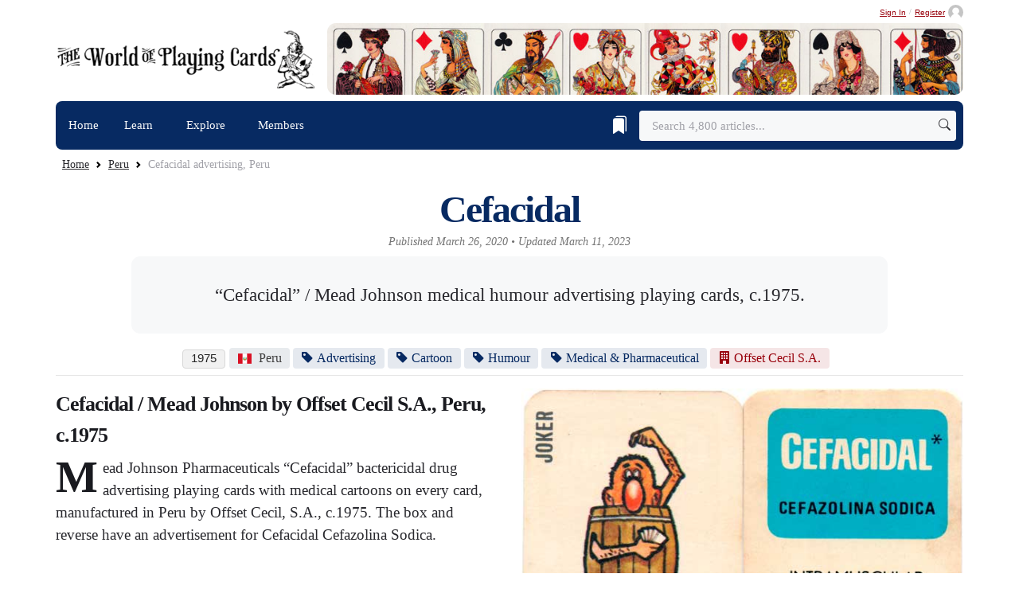

--- FILE ---
content_type: text/html; charset=UTF-8
request_url: https://www.wopc.co.uk/peru/cefacidal
body_size: 14321
content:
<!DOCTYPE html>
<html lang="en">
<head><script>(function(w,i,g){w[g]=w[g]||[];if(typeof w[g].push=='function')w[g].push(i)})
(window,'GTM-NKRQ2J','google_tags_first_party');</script><script>(function(w,d,s,l){w[l]=w[l]||[];(function(){w[l].push(arguments);})('set', 'developer_id.dYzg1YT', true);
		w[l].push({'gtm.start':new Date().getTime(),event:'gtm.js'});var f=d.getElementsByTagName(s)[0],
		j=d.createElement(s);j.async=true;j.src='/7io7/';
		f.parentNode.insertBefore(j,f);
		})(window,document,'script','dataLayer');</script>

<base href="https://www.wopc.co.uk/">


	<script>
		window.dataLayer = window.dataLayer || [];
		dataLayer.push({
			'userStatus': 'anonymous'
		});
		window.wopCUserUsername = null;
	</script>


	<script src="https://browser.sentry-cdn.com/8.51.0/bundle.tracing.replay.min.js" crossorigin="anonymous"></script>
	<script>
		Sentry.init({
			dsn: "https://f4a0036c819971476b086d2bfa5cf897@o4510334964662272.ingest.de.sentry.io/4510334988124240",
			environment: "production",
			release: "wopc@1.0.0",
			integrations: [
				Sentry.browserTracingIntegration(),
				Sentry.replayIntegration(),
			],
			// Set tracesSampleRate to capture transactions for performance monitoring
			tracesSampleRate: 0.10,
			// Set tracePropagationTargets to control for which URLs distributed tracing should be enabled
			tracePropagationTargets: ["localhost", /^https:\/\/www\.wopc\.co\.uk/],
			// Replay settings
			replaysSessionSampleRate: 0.1,
			replaysOnErrorSampleRate: 1.0,
			sendDefaultPii: true,
		});

			</script>


<script>
	window.clicky = window.clicky || {};
	window.clicky.goal = window.clicky.goal || function() { (window.clicky_queue = window.clicky_queue || []).push(arguments); };
</script>










		

												

    
                        				
	
	<title>Cefacidal — Cefacidal / Mead Johnson — The World of Playing Cards</title>
	<meta property="og:title" content="Cefacidal — The World of Playing Cards">
	<meta property="og:type" content="article">
	<link rel="canonical" href="https://www.wopc.co.uk/peru/cefacidal">
	<meta property="og:url" content="https://www.wopc.co.uk/peru/cefacidal">

	
																			<meta property="og:image" content="https://www.wopc.co.uk/core/cache-wopc-thumbs/countries/peru/cefacidal-0.8485f78b.jpg">
	<meta property="og:image:alt" content="Cefacidal">
	<meta name="twitter:image" content="https://www.wopc.co.uk/core/cache-wopc-thumbs/countries/peru/cefacidal-0.8485f78b.jpg">
	<meta name="twitter:image:alt" content="Cefacidal">

	<meta property="og:site_name" content="The World of Playing Cards">
	<meta property="og:locale" content="en_GB">
	<meta property="og:description" content="“Cefacidal” / Mead Johnson medical humour advertising playing cards, c.1975. ">

	
		<meta property="og:image:width" content="1200">
	<meta property="og:image:height" content="630">
	<meta property="og:image:type" content="image/jpeg">
	<meta property="article:published_time" content="2020-03-26T19:09:00+00:00">
	<meta property="article:modified_time" content="2023-03-11T14:54:32+00:00">
	<meta property="article:author" content="https://www.wopc.co.uk/simonwintle">
	<meta name="author" content="Simon Wintle">

	
	<script type="application/ld+json">
	{
		"@context": "https://schema.org",
		"@type": "Article",
		"headline": "Cefacidal",
		"description": "“Cefacidal” / Mead Johnson medical humour advertising playing cards, c.1975. ",
		"image": {
			"@type": "ImageObject",
			"url": "https://www.wopc.co.uk/core/cache-wopc-thumbs/countries/peru/cefacidal-0.8485f78b.jpg",
			"width": 1200,
			"height": 630
		},
		"datePublished": "2020-03-26T19:09:00+00:00",
		"dateModified": "2023-03-11T14:54:32+00:00",
		"author": {
			"@type": "Person",
			"name": "Simon Wintle",
			"url": "https://www.wopc.co.uk/simonwintle"
		},
		"publisher": {
			"@type": "Organization",
			"name": "The World of Playing Cards",
			"url": "https://www.wopc.co.uk",
			"logo": {
				"@type": "ImageObject",
				"url": "https://www.wopc.co.uk/images/titles/the-world-of-playing-cards-logo-2024.png",
				"width": 390,
				"height": 89
			}
		},
		"mainEntityOfPage": {
			"@type": "WebPage",
			"@id": "https://www.wopc.co.uk/peru/cefacidal"
		}
	}
	</script>
	
	<meta charset="utf-8">
	<meta name="viewport" content="width=device-width, initial-scale=1, shrink-to-fit=no">
	<meta name="language" content="en-gb, es">
	<link rel="author" href="humans.txt">
	<meta name="copyright" content="Simon Wintle copyright 1996-present; all rights reserved">
	<meta name="rating" content="General">
	<meta name="robots" content="ALL">
	<meta name="robots" content="max-image-preview:large">
	<meta name="description" content="“Cefacidal” / Mead Johnson medical humour advertising playing cards, c.1975. ">
	<meta name="keywords" content="">
	<meta name="mobile-web-app-capable" content="yes">

	<meta name="twitter:card" content="summary_large_image">
	<meta name="twitter:site" content="@PlayingCards">
	<meta name="twitter:creator" content="@PlayingCards">
	<meta property="fb:app_id" content="477762773771434">
	<meta property="fb:admins" content="608432764">

	<link rel="apple-touch-icon" href="/images/icons/apple-touch-icon-152x152.jpg">
	<link rel="apple-touch-icon" href="/images/icons/apple-touch-icon-144x144.jpg">
	<link rel="apple-touch-icon" href="/images/icons/apple-touch-icon-120x120.jpg">
	<link rel="apple-touch-icon" href="/images/icons/apple-touch-icon-114x114.jpg">
	<link rel="apple-touch-icon" href="/images/icons/apple-touch-icon-76x76.jpg">
	<link rel="apple-touch-icon" href="/images/icons/apple-touch-icon-72x72.jpg">
	<link rel="apple-touch-icon" href="/images/icons/apple-touch-icon.jpg">
	<link rel="alternate" type="application/rss+xml" title="Follow this website with RSS" href="//feeds.feedburner.com/worldofplayingcards">

	<link rel="stylesheet" href="assets/themes/wopc/css/styles_pc24bad110e.min.css" type="text/css"/>	<script  type="text/javascript" src="assets/themes/wopc/js/jquery-3.6.0.min.js"></script>
	<link rel="stylesheet" href="/assets/components/hybridauth/css/web/default.css" type="text/css" />

    <meta name="sentry-trace" content="dbfcdff554014958980aa32c65a5800d-31da5a91f76b4d37-0">
    <meta name="baggage" content="sentry-trace_id=dbfcdff554014958980aa32c65a5800d,sentry-sample_rate=0.1,sentry-transaction=Cefacidal%20%28983%29,sentry-public_key=1a403c3672b2e577b29c8d8d14ccda25,sentry-org_id=4510334964662272,sentry-release=wopc%401.0.0,sentry-environment=production,sentry-sampled=false,sentry-sample_rand=0.737038">
</head>
<body id="cefacidal" class="wopc">
	
			
		<noscript><iframe src="https://www.googletagmanager.com/ns.html?id=GTM-NKRQ2J"
		height="0" width="0" style="display:none;visibility:hidden"></iframe></noscript>
		
	
<header class="mb-1">

	<div class="container px-0 pt-1">
		
					<div class="d-flex justify-content-end align-items-center">
				<a class="caption smallest text-grey-800 d-inline-flex align-items-center lh-1"
					href="/sign-in">Sign In</a>

				<span class="mx-1 text-muted opacity-50 smallest lh-1" aria-hidden="true">/</span>

				<a class="caption smallest text-grey-800 d-inline-flex align-items-center lh-1"
					href="/register">
					<span>Register</span>
					<span class="avatar avatar-xxs ms-1 flex-shrink-0">
					<img class="avatar-img rounded-circle d-block"
						src="/images/avatars/default-avatar.png" alt="Register">
					</span>
				</a>
			</div>


				<div class="d-sm-flex justify-content-sm-between align-items-sm-center mb-2 mt-1 ms-2 ms-lg-0">
			<a class="navbar-brand d-block py-2" href="/">
				<img
				class="navbar-brand-item mx-auto light-mode-item img-fluid img-fluid w-100 h-auto"
				src="/images/titles/the-world-of-playing-cards-logo-2024.png"
				srcset="/images/titles/the-world-of-playing-cards-logo-2024.png 1x, /images/titles/the-world-of-playing-cards-logo-2024@2x.png 2x"
				width="390"
				height="89"
				alt="The World of Playing Cards Logo"
			>
			</a>
			<span class="card-img-flash d-block">
								<img class="w-100 h-auto d-none d-sm-block rounded-3" src="/images/titles/mastheads/masthead-14.jpg" width="790" height="90" alt="The World of Playing Cards" alt="The World of Playing Cards" importance="VeryHigh">
			</span>
		</div>
	</div>

<div class="navbar-dark navbar-sticky header-static">
    <nav class="navbar navbar-expand-md">
        <div class="container px-0">
            <div class="w-100 bg-secondary d-flex rounded-0 rounded-sm-2">
                <button
                    class="navbar-toggler ms-auto"
                    type="button"
                    data-bs-toggle="collapse"
                    data-bs-target="#navbarCollapse"
                    aria-controls="navbarCollapse"
                    aria-expanded="false"
                    aria-label="Toggle navigation"
                >
                    <span class="text-light h6 ps-3">Menu</span>
                    <span class="navbar-toggler-icon my-1"></span>
                </button>

                <div class="collapse navbar-collapse" id="navbarCollapse">
                    <ul class="navbar-nav navbar-nav-scroll navbar-lh-sm mb-0">
                        <li class="nav-item d-md-none px-2 pt-2 pb-1">
                            <form class="d-flex" action="/search" method="get">
                                <input class="form-control form-control-sm border-secondary me-2" type="search" placeholder="Search" aria-label="Search" name="query">
                                <button class="btn btn-sm btn-secondary px-3" type="submit">
                                    <i class="bi bi-search"></i>
                                </button>
                            </form>
                        </li>
                        <li class="nav-item">
                            <a  class="nav-link text-decoration-none" href="/">Home</a>
                        </li>

                        <li class="nav-item dropdown dropdown-fullwidth" id="learnMenu">
                        <a class="nav-link text-decoration-none dropdown-toggle" href="#" data-bs-toggle="dropdown" aria-haspopup="true" aria-expanded="false" id="megaMenu">Learn <i class="fa-regular fa-chevron-down smaller"></i></a>
                            <div class="dropdown-menu container" aria-labelledby="megaMenu" id="dropdownContent">
                                <div class="row g-2 px-0 px-md-3 py-1 flex-fill">
                                <div class="col-sm-6">
                                    <div class="row g-2 p-0 flex-fill">
                                    <div class="col-lg-6 mt-0">
                                        <div class="dropdown-header pb-1">
                                            <h5 class="text-gray-700 mb-0">History &amp; Culture</h5>
                                        </div>
                                        <a href="/the-history-of-playing-cards/" class="dropdown-item">History of Playing Cards</a>
                                        <a href="/the-history-of-playing-cards/early-history-of-playing-cards" class="dropdown-item">Origins & Early References</a>
                                        <a href="/playing-cards/history-of-court-cards" class="dropdown-item">History of Court Cards</a>
                                        <a href="/playing-cards/suicide-king" class="dropdown-item"><i class="bi bi-arrow-return-right me-1"></i>“Suicide King”</a>
                                        <a href="/magic/conjuring-and-magic" class="dropdown-item">Conjuring &amp; Magic</a>
                                        <a href="/playing-cards/secondary-uses-of-playing-cards" class="dropdown-item">Secondary Uses</a>
                                    </div>
                                    <div class="col-lg-6 mt-0">
                                        <div class="dropdown-header pb-1">
                                            <h5 class="text-gray-700 mb-0">Design &amp; Symbolism</h5>
                                        </div>
                                        <a href="/playing-cards/art-in-playing-cards" class="dropdown-item">Art in Playing Cards</a>
                                        <a href="/playing-cards/playing-card-design" class="dropdown-item">Design of Playing Cards</a>
                                        <a href="/explore/keyword/innovation/" class="dropdown-item">Innovation</a>
                                        <a href="/explore/suit/pattern-types/" class="dropdown-item">Pattern Types</a>
                                        <!-- <a href="/explore/suit/ganjifa/" class="dropdown-item"><i class="bi bi-arrow-return-right me-1"></i>Ganjifa</a> -->
                                        <a href="/explore/keyword/aces/" class="dropdown-item">Ace of Spades</a>
                                        <a href="/playing-cards/the-joker-card" class="dropdown-item">The Joker</a>

                                        <!-- <a href="/playing-cards/manufacture" class="dropdown-item">Manufacture of Playing Cards</a>
                                        <a href="/playing-cards/corner-indices" class="dropdown-item">Corner Indices</a> -->
                                    </div>
                                    </div>
                                </div>
                                <div class="col-sm-6">
                                    <div class="row g-2 p-0 flex-fill">
                                    <div class="col-lg-6 mt-0">
                                        <div class="dropdown-header pb-1">
                                            <h5 class="text-gray-700 mb-0">Collecting</h5>
                                        </div>
                                        <a href="/playing-cards/introduction-to-collecting" class="dropdown-item">Introduction to Collecting</a>
                                        <a href="/playing-cards/luxury-collectable-playing-cards" class="dropdown-item">Luxury Collectable Cards</a>
                                        <a href="/members/ken-lodge/guide-to-dating-playing-cards" class="dropdown-item">Guide to Dating Cards</a>
                                        <a href="/playing-cards/are-playing-cards-a-good-investment" class="dropdown-item">Investing in Playing Cards</a>
                                        <a href="/playing-cards/collecting-english-playing-cards-and-games/" class="dropdown-item">Collecting English Cards</a>
                                        <a href="https://www.wopc.co.uk/glossary" class="dropdown-item">Glossary</a>
                                    </div>
                                    <div class="col-lg-6 mt-0">
                                        <div class="dropdown-header pb-1">
                                            <h5 class="text-gray-700 mb-0">Tarot &amp; Cartomancy</h5>
                                        </div>
                                        <a href="/tarot/perspectives-on-the-history-of-tarot" class="dropdown-item">History of Tarot</a>
                                        <a href="/tarot/branded-tarot-decks-and-modern-mystic-lifestyle" class="dropdown-item">Branded Tarot Decks</a>
                                        <a href="/tarot/cartomancy-oracle-and-divination-cards/" class="dropdown-item">Cartomancy & Divination</a>
                                        <a href="/explore/suit/rider-waite-tarot/" class="dropdown-item">Rider-Waite Tarot</a>
                                    </div>

                                    </div><!-- /.row inner -->
                                </div><!-- /.col-sm-6 -->

                                </div><!-- /.row g-2 -->
                            </div><!-- /.dropdown-menu -->
                        </li>
                        <li class="nav-item dropdown dropdown-fullwidth" id="exploreMenu">
                            <a class="nav-link text-decoration-none dropdown-toggle" href="#" data-bs-toggle="dropdown" aria-haspopup="true" aria-expanded="false" id="exploreMegaMenu">Explore <i class="smaller fa-regular fa-chevron-down"></i></a>
                            <div class="dropdown-menu container explore-megamenu" aria-labelledby="exploreMegaMenu">
                                                                                                                                                                                                                                                                                                
                                                                                                                                                                                                                                                                
                                <div class="row g-2 p-3 pt-0 flex-fill">
                                    <!-- Explore sections (5 compact key views) -->
                                    <div class="col-12 col-lg-3 order-2 order-md-1">
                                        <div class="list-group explore-taxonomy-list d-flex flex-column gap-1">
                                            <div class="list-group-item explore-taxonomy-item border-0 rounded-2 overflow-hidden position-relative p-0">
                                                <div class="px-3 py-1">
                                                    <a class="stretched-link text-reset text-decoration-none fw-semibold" href="/explore/trending" onclick="window.clicky.goal( '997' );">Trending</a>
                                                    <div class="explore-taxonomy-caption smaller text-muted">Popular articles</div>
                                                </div>
                                            </div>                                       
                                            <div class="list-group-item explore-taxonomy-item border-0 rounded-2 overflow-hidden position-relative p-0">
                                                <div class="px-3 py-1">
                                                    <a class="stretched-link text-reset text-decoration-none fw-semibold" href="/explore/timeline" onclick="window.clicky.goal( '997' );">Timeline</a>
                                                    <div class="explore-taxonomy-caption smaller text-muted">Browse by year</div>
                                                </div>
                                            </div>
                                            <div class="list-group-item explore-taxonomy-item border-0 rounded-2 overflow-hidden position-relative p-0">
                                                <div class="px-3 py-1">
                                                    <a class="stretched-link text-reset text-decoration-none fw-semibold" href="/map" onclick="window.clicky.goal( '997' );">Map</a>
                                                    <div class="explore-taxonomy-caption smaller text-muted">World Map</div>
                                                </div>
                                            </div>
                                            <div class="list-group-item explore-taxonomy-item border-0 rounded-2 overflow-hidden position-relative p-0">
                                                <div class="px-3 py-1">
                                                    <a class="stretched-link text-reset text-decoration-none fw-semibold" href="/explore/published" onclick="window.clicky.goal( '997' );">Published</a>
                                                    <div class="explore-taxonomy-caption smaller text-muted">Newest additions</div>
                                                </div>
                                            </div>
                                            <div class="list-group-item explore-taxonomy-item border-0 rounded-2 overflow-hidden position-relative p-0">
                                                <div class="px-3 py-1">
                                                    <a class="stretched-link text-reset text-decoration-none fw-semibold" href="/explore/bookmarks" onclick="window.clicky.goal( '997' );">Bookmarks</a>
                                                    <div class="explore-taxonomy-caption smaller text-muted">Curated lists</div>
                                                </div>
                                            </div>
                                        </div>
                                    </div>

                                    <!-- Explore taxonomies (8 equal groups) -->
                                    <div class="col-12 col-lg-9 order-1 order-md-2">
                                        <div class="row g-1">
                                            <div class="col-12 col-md-6">
                                                <div class="list-group explore-taxonomy-list d-flex flex-column gap-2">
                                                    <div class="list-group-item explore-taxonomy-item explore-taxonomy-item--countries border-0 rounded-2 overflow-hidden position-relative d-flex justify-content-between align-items-stretch p-0">
                                                        <div class="p-2">
                                                            <a href="/explore/countries" class="stretched-link text-reset text-decoration-none fw-semibold" onclick="window.clicky.goal( '997' );"><span class="explore-taxonomy-icon me-2" aria-hidden="true"><i class="bi bi-globe-americas-fill"></i></span><span class="explore-taxonomy-label">Countries</span></a>
                                                            <div class="explore-taxonomy-caption mt-1 small text-muted">Playing Cards from Around the World</div>
                                                        </div>
                                                        <div class="explore-taxonomy-endcap flex-shrink-0 d-flex position-relative z-index-9">
                                                            <a href="/explore/countries/list" class="explore-taxonomy-endcap-link d-flex align-items-center justify-content-center gap-2 text-decoration-none text-gray-700 sans-serif fw-semibold w-100 px-3" title="View as list" aria-label="Countries list view" onclick="window.clicky.goal( '997' );">
                                                                <i class="bi bi-list" aria-hidden="true"></i>
                                                                <span class="explore-taxonomy-count">120</span>
                                                            </a>
                                                        </div>
                                                    </div>
                                                    <div class="list-group-item explore-taxonomy-item explore-taxonomy-item--keywords border-0 rounded-2 overflow-hidden position-relative d-flex justify-content-between align-items-stretch p-0">
                                                        <div class="p-2">
                                                            <a href="/explore/keywords" class="stretched-link text-reset text-decoration-none fw-semibold" onclick="window.clicky.goal( '997' );"><span class="explore-taxonomy-icon me-2" aria-hidden="true"><i class="bi bi-tag-fill"></i></span><span class="explore-taxonomy-label">Themes</span></a>
                                                            <div class="explore-taxonomy-caption mt-1 small text-muted">Collecting themes &amp; subjects</div>
                                                        </div>
                                                        <div class="explore-taxonomy-endcap flex-shrink-0 d-flex position-relative z-index-9">
                                                            <a href="/explore/keywords" class="explore-taxonomy-endcap-link d-flex align-items-center justify-content-center gap-2 text-decoration-none text-gray-700 sans-serif fw-semibold w-100 px-3" title="View as list" aria-label="Themes list view" onclick="window.clicky.goal( '997' );">
                                                                <i class="bi bi-list" aria-hidden="true"></i>
                                                                <span class="explore-taxonomy-count">388</span>
                                                            </a>
                                                        </div>
                                                    </div>
                                                    
                                                    <div class="list-group-item explore-taxonomy-item explore-taxonomy-item--suits border-0 rounded-2 overflow-hidden position-relative d-flex justify-content-between align-items-stretch p-0">
                                                        <div class="p-2">
                                                            <a href="/explore/suits" class="stretched-link text-reset text-decoration-none fw-semibold" onclick="window.clicky.goal( '997' );"><span class="explore-taxonomy-icon me-2" aria-hidden="true"><i class="bi bi-suit-club-fill"></i></span><span class="explore-taxonomy-label">Suits</span></a>
                                                            <div class="explore-taxonomy-caption mt-1 small text-muted">Suit systems, national types &amp; patterns</div>
                                                        </div>
                                                        <div class="explore-taxonomy-endcap flex-shrink-0 d-flex position-relative z-index-9">
                                                            <a href="/explore/suits" class="explore-taxonomy-endcap-link d-flex align-items-center justify-content-center gap-2 text-decoration-none text-gray-700 sans-serif fw-semibold w-100 px-3" title="View as list" aria-label="Suits list view" onclick="window.clicky.goal( '997' );">
                                                                <i class="bi bi-list" aria-hidden="true"></i>
                                                                <span class="explore-taxonomy-count">77</span>
                                                            </a>
                                                        </div>

                                                    </div>
                                                    <div class="list-group-item explore-taxonomy-item explore-taxonomy-item--brands border-0 rounded-2 overflow-hidden position-relative d-flex justify-content-between align-items-stretch p-0">
                                                        <div class="p-2">
                                                            <a href="/explore/brands" class="stretched-link text-reset text-decoration-none fw-semibold" onclick="window.clicky.goal( '997' );"><span class="explore-taxonomy-icon me-2" aria-hidden="true"><i class="bi bi-c-circle"></i></span><span class="explore-taxonomy-label">Brands</span></a>
                                                            <div class="explore-taxonomy-caption mt-1 small text-muted">Brands from around the world</div>
                                                        </div>
                                                        <div class="explore-taxonomy-endcap flex-shrink-0 d-flex position-relative z-index-9">
                                                            <a href="/explore/brands" class="explore-taxonomy-endcap-link d-flex align-items-center justify-content-center gap-2 text-decoration-none text-gray-700 sans-serif fw-semibold w-100 px-3" title="View as list" aria-label="Brands list view" onclick="window.clicky.goal( '997' );">
                                                                <i class="bi bi-list" aria-hidden="true"></i>
                                                                <span class="explore-taxonomy-count">267</span>
                                                            </a>
                                                        </div>
                                                    </div>
                                                </div>
                                            </div>
                                            <div class="col-12 col-md-6">
                                                <div class="list-group explore-taxonomy-list d-flex flex-column gap-2">
                                                     <div class="list-group-item explore-taxonomy-item explore-taxonomy-item--manufacturers border-0 rounded-2 overflow-hidden position-relative d-flex justify-content-between align-items-stretch p-0">
                                                        <div class="p-2">
                                                            <a href="/explore/manufacturers" class="stretched-link text-reset text-decoration-none fw-semibold" onclick="window.clicky.goal( '997' );"><span class="explore-taxonomy-icon me-2" aria-hidden="true"><i class="bi bi-building-fill"></i></span><span class="explore-taxonomy-label">Manufacturers</span></a>
                                                            <div class="explore-taxonomy-caption mt-1 small text-muted">Makers &amp; printers</div>
                                                        </div>
                                                        <div class="explore-taxonomy-endcap flex-shrink-0 d-flex position-relative z-index-9">
                                                            <a href="/explore/manufacturers/list" class="explore-taxonomy-endcap-link d-flex align-items-center justify-content-center gap-2 text-decoration-none text-gray-700 sans-serif fw-semibold w-100 px-3" title="View as list" aria-label="Manufacturers list view" onclick="window.clicky.goal( '997' );">
                                                                <i class="bi bi-list" aria-hidden="true"></i>
                                                                <span class="explore-taxonomy-count">1,388</span>
                                                            </a>
                                                        </div>
                                                    </div>
                                                    <div class="list-group-item explore-taxonomy-item explore-taxonomy-item--designers border-0 rounded-2 overflow-hidden position-relative d-flex justify-content-between align-items-stretch p-0">
                                                        <div class="p-2">
                                                            <a href="/explore/designers" class="stretched-link text-reset text-decoration-none fw-semibold" onclick="window.clicky.goal( '997' );"><span class="explore-taxonomy-icon me-2" aria-hidden="true"><i class="bi bi-brush-fill"></i></span><span class="explore-taxonomy-label">Designers</span></a>
                                                            <div class="explore-taxonomy-caption mt-1 small text-muted">Playing-Card Designers &amp; Illustrators</div>
                                                        </div>
                                                        <div class="explore-taxonomy-endcap flex-shrink-0 d-flex position-relative z-index-9">
                                                            <a href="/explore/designers" class="explore-taxonomy-endcap-link d-flex align-items-center justify-content-center gap-2 text-decoration-none text-gray-700 sans-serif fw-semibold w-100 px-3" title="View as list" aria-label="Designers list view" onclick="window.clicky.goal( '997' );">
                                                                <i class="bi bi-list" aria-hidden="true"></i>
                                                                <span class="explore-taxonomy-count">1,162</span>
                                                            </a>
                                                        </div>
                                                    </div>
                                                    <div class="list-group-item explore-taxonomy-item explore-taxonomy-item--games border-0 rounded-2 overflow-hidden position-relative d-flex justify-content-between align-items-stretch p-0">
                                                        <div class="p-2">
                                                            <a href="/explore/games" class="stretched-link text-reset text-decoration-none fw-semibold" onclick="window.clicky.goal( '997' );"><span class="explore-taxonomy-icon me-2" aria-hidden="true"><i class="bi bi-suit-diamond-fill"></i></span><span class="explore-taxonomy-label">Games</span></a>
                                                            <div class="explore-taxonomy-caption mt-1 small text-muted">Rules, variants &amp; histories</div>
                                                        </div>
                                                        <div class="explore-taxonomy-endcap flex-shrink-0 d-flex position-relative z-index-9">
                                                            <a href="/explore/games" class="explore-taxonomy-endcap-link d-flex align-items-center justify-content-center gap-2 text-decoration-none text-gray-700 sans-serif fw-semibold w-100 px-3" title="View as list" aria-label="Games list view" onclick="window.clicky.goal( '997' );">
                                                                <i class="bi bi-list" aria-hidden="true"></i>
                                                                <span class="explore-taxonomy-count">58</span>
                                                            </a>
                                                        </div>
                                                    </div>
                                                    <div class="list-group-item explore-taxonomy-item explore-taxonomy-item--licenses border-0 rounded-2 overflow-hidden position-relative d-flex justify-content-between align-items-stretch p-0">
                                                        <div class="p-2">
                                                            <a href="/explore/licenses" class="stretched-link text-reset text-decoration-none fw-semibold" onclick="window.clicky.goal( '997' );"><span class="explore-taxonomy-icon me-2" aria-hidden="true"><i class="bi bi-patch-check-fill"></i></span><span class="explore-taxonomy-label">Licenses</span></a>
                                                            <div class="explore-taxonomy-caption mt-1 small text-muted">Intellectual property &amp; franchises</div>
                                                        </div>
                                                        <div class="explore-taxonomy-endcap flex-shrink-0 d-flex position-relative z-index-9">
                                                            <a href="/explore/licenses" class="explore-taxonomy-endcap-link d-flex align-items-center justify-content-center gap-2 text-decoration-none text-gray-700 sans-serif fw-semibold w-100 px-3" title="View as list" aria-label="Licenses list view" onclick="window.clicky.goal( '997' );">
                                                                <i class="bi bi-list" aria-hidden="true"></i>
                                                                <span class="explore-taxonomy-count">31</span>
                                                            </a>
                                                        </div>
                                                    </div>
                                                </div>
                                            </div>
                                        </div>
                                    </div>


                                </div>
                            </div>
                        </li>
                        <li class="nav-item " id="membersMenu">
                            <a class="nav-link text-decoration-none" href="/members" >Members  <i class="smaller fa-regular"></i></a>
                        </li>
                    </ul>
                </div>
                <div class="nav flex-nowrap align-items-center me-2">

                                        <div class="nav-item">
                        <a class="nav-link" href="/bookmarks" title="Your Bookmarks">
                            <i class="bi bi-bookmarks-fill fs-4"></i>
                        </a>
                    </div>
                    
                    <div class="d-none d-md-block nav-item w-100">
                        <form class="rounded position-relative" action="/search" method="get">
                            <input class="form-control border-secondary pe-5 bg-light w-md-280 w-xl-400" type="search" placeholder="Search 4,800 articles..." aria-label="Search" name="query">
                            <button
                                class="btn bg-transparent border-0 px-2 py-0 position-absolute top-50 end-0 translate-middle-y"
                                type="submit"
                                aria-label="Submit search">
                                <i class="bi bi-search"></i>
                            </button>
                        </form>
                    </div>
                </div>
			</div>
        </div>
    </nav>
</div>

</header>
	<section class="container pb-0 pt-0 px-md-0">
	<nav style="--bs-breadcrumb-divider: url(&#34;data:image/svg+xml,%3Csvg xmlns='http://www.w3.org/2000/svg' width='8' height='8'%3E%3Cpath d='M2.5 0L1 1.5 3.5 4 1 6.5 2.5 8l4-4-4-4z' fill='currentColor'/%3E%3C/svg%3E&#34;);" aria-label="breadcrumb">
		<ol class="breadcrumb mb-0 ms-0 ms-md-2 pt-1">
			<li class="breadcrumb-item"><a href="/">Home</a></li>
			<li class="breadcrumb-item"><a href="https://www.wopc.co.uk/peru/" onclick="window.clicky.goal( '978' );">Peru</a></li>
<li class="breadcrumb-item active" aria-current="page">Cefacidal advertising, Peru</li>		</ol>
	</nav>
</section><main class="container px-3 px-md-0">
	<section class="pt-1 pb-0 border-bottom">
		<div class="row">
			<div class="col-lg-12 mx-auto pt-md-1">
				<h1 class="display-5 text-secondary text-center main-title mb-0">Cefacidal</h1>
				<div class="text-gray-600 text-center small mt-0 mb-2 fst-italic">
					<span class="d-inline-block d-sm-inline">Published March 26, 2020</span>
					<span class="d-sm-inline">&bull;</span>
					<span class="d-inline-block d-sm-inline"> Updated March 11, 2023</span>
				</div>
								<section class="col-12 col-sm-10 mx-auto bg-light-500 text-center rounded-3 p-4 mb-3">
					<p class="fs-4 text-center mb-0">“Cefacidal” / Mead Johnson medical humour advertising playing cards, c.1975. </p>
				</section>
								<div id="article-tags" class="mb-0 text-center lead">
	<a class="badge bg-gray-100 text-gray-900 border border-gray-200 caption hand" href="https://www.wopc.co.uk/explore/timeline" data-bs-toggle="tooltip" data-bs-placement="top" title="Year of Production" onclick="window.clicky.goal( '987' );">1975</a>

<a href="https://www.wopc.co.uk/explore/country/peru/" class="badge bg-light-550 text-gray-800 border-gray-800 mb-2 me-1" data-bs-toggle="tooltip" data-bs-placement="top" title="Country (49 Articles)" onclick="window.clicky.goal('986');"><i class="fi fib fi-pe me-2 small fw-bold"></i>Peru</a><a href="https://www.wopc.co.uk/explore/keyword/advertising/" class="badge bg-secondary-soft text-secondary mb-2 me-1" data-bs-toggle="tooltip" data-bs-placement="top" title="Theme (463 Articles)" onclick="window.clicky.goal('986');"><i class="bi-tag-fill me-1 fw-bold"></i>Advertising</a><a href="https://www.wopc.co.uk/explore/keyword/cartoon/" class="badge bg-secondary-soft text-secondary mb-2 me-1" data-bs-toggle="tooltip" data-bs-placement="top" title="Theme (131 Articles)" onclick="window.clicky.goal('986');"><i class="bi-tag-fill me-1 fw-bold"></i>Cartoon</a><a href="https://www.wopc.co.uk/explore/keyword/humour/" class="badge bg-secondary-soft text-secondary mb-2 me-1" data-bs-toggle="tooltip" data-bs-placement="top" title="Theme (136 Articles)" onclick="window.clicky.goal('986');"><i class="bi-tag-fill me-1 fw-bold"></i>Humour</a><a href="https://www.wopc.co.uk/explore/keyword/medical-pharmaceutical/" class="badge bg-secondary-soft text-secondary mb-2 me-1" data-bs-toggle="tooltip" data-bs-placement="top" title="Theme (35 Articles)" onclick="window.clicky.goal('986');"><i class="bi-tag-fill me-1 fw-bold"></i>Medical & Pharmaceutical</a><a href="https://www.wopc.co.uk/explore/manufacturer/offset-cecil-s.a/" class="badge bg-primary-soft text-primary mb-2 me-1" data-bs-toggle="tooltip" data-bs-placement="top" title="Manufacturer (1 Article)" onclick="window.clicky.goal('986');"><i class="bi-building-fill me-1 fw-bold"></i>Offset Cecil S.A.</a>

  
    <div id="bookmark_button_placeholder_983"
            data-resource-id="983"
            data-resource-title="Cefacidal"
            data-resource-thumbnail="/core/cache-wopc-thumbs/countries/peru/cefacidal-0.c1b340f4.jpg"
            data-clicky-goal="1053"
            class="d-inline-block">
        </div>
      
</div>			</div>
		</div>
	</section>
	<section class="row position-relative pt-2 mt-2 pb-0">
		<div class="col-12">
			<div class="row">
	<div class="col-sm-6">
		<h3 style="line-height:1.5">Cefacidal / Mead Johnson by Offset Cecil S.A., Peru, c.1975</h3>
		<p class="lead"><span class="dropcap-theme">M</span>ead Johnson Pharmaceuticals “Cefacidal” bactericidal drug advertising playing cards with medical cartoons on every card, manufactured in Peru by Offset Cecil, S.A., c.1975. 
		The box and reverse have an advertisement for Cefacidal Cefazolina Sodica.</p>
	</div>	
	<div class="col-sm-6">
		<img src="/images/countries/peru/cefacidal-5.jpg" alt="Cefacidal pharmaceutical advertising playing cards, Peru c.1975" title="Cefacidal pharmaceutical advertising playing cards, Peru c.1975">
	</div>	
</div>

<img src="/images/countries/peru/cefacidal-1.jpg" alt="“Cefacidal” pharmaceutical advertising playing cards, Peru c.1975" title="“Cefacidal” pharmaceutical advertising playing cards, Peru c.1975">
<img src="/images/countries/peru/cefacidal-2.jpg" alt="“Cefacidal” pharmaceutical advertising playing cards, Peru c.1975" title="“Cefacidal” pharmaceutical advertising playing cards, Peru c.1975">
<img src="/images/countries/peru/cefacidal-3.jpg" alt="“Cefacidal” pharmaceutical advertising playing cards, Peru c.1975" title="“Cefacidal” pharmaceutical advertising playing cards, Peru c.1975">
<img src="/images/countries/peru/cefacidal-4.jpg" alt="“Cefacidal” pharmaceutical advertising playing cards, Peru c.1975" title="“Cefacidal” pharmaceutical advertising playing cards, Peru c.1975">
<p class="caption"><b>Above</b>: “Cefacidal” advertising playing cards, Peru c.1975. Each card contains a cartoon depicting medical humour, with standard playing card indices in the corners. 52 cards + 2 Jokers in box.</p>
		</div>
	</section>
	<div class="clearfix"></div>


	<div id="article-bio" class="d-flex p-2 p-md-4 mt-3 mb-2 border rounded-3">
	<a href="/simonwintle">
		<div class="me-2 me-md-4">
			<div class="avatar avatar-xxl">
				<img class="avatar-img rounded-circle" src="/core/cache-wopc-thumbs/contributors/simonwintle/profile/simon-5.11681338.jpg" alt="avatar">
			</div>
			<div class="text-center mt-n3 position-relative">
				<span class="badge bg-danger fs-6"> 1,489 Articles</span>
			</div>
		</div>
	</a>
	<div class="d-sm-flex align-items-start justify-content-between flex-column">
		<h4 class="m-0">
			<a class="text-gray-700" href="/simonwintle">By Simon Wintle</a>
		</h4>
		<p class="mb-1"><small>
										<i class="fi fib fi-es"></i>
				Spain •
						Member since February 01, 1996													• <a href="/simonwintle/contact">Contact</a>
					</small></p>
		<p class="my-2">I am the founder of The World of Playing Cards (est. 1996), a website dedicated to the history, artistry and cultural significance of playing cards and tarot. Over the years I have researched various areas of the subject, acquired and traded collections and contributed as a committee member of the IPCS and graphics editor of The Playing-Card journal. Having lived in Chile, England, Wales, and now Spain, these experiences have shaped my work and passion for playing cards. Amongst my achievements is producing a limited-edition replica of a 17th-century English pack using woodblocks and stencils—a labour of love. Today, the World of Playing Cards is a global collaborative project, with my son Adam serving as the technical driving force behind its development. His innovative efforts have helped shape the site into the thriving hub it is today. You are warmly invited to become a contributor and share your enthusiasm.</p>
	</div>
</div>
	<div class="text-center my-5">
		<img src="/images/dividers/line-1.jpg" width="625">
	</div>

	<section id="article-comments" class="mt-0 pt-2">
	<div class="row">
		<div class="col-lg-12 mx-auto">
			<div class="quip">
	
	<br>
</div>
			<h2 class="text-black mb-3">Leave a Reply</h2>

<div class="my-2 d-flex">
    <div>
        <span class="avatar avatar-md float-start me-3" width="50" height="50">
            <img class="rounded-circle" src="/images/avatars/default-avatar.png" alt="Default Avatar" width="50" height="50">
        </span>
    </div>
    <div class="flex-grow-1">
        <div class="mb-2">
            <h5 class="m-0">Your Name</h5>
            <span class="me-3 small text-gray-600">Just now</span>
        </div>
        <div class="faux-comment-box position-relative">
            <div class="mb-2">
                <a href="https://www.wopc.co.uk/peru/cefacidal?hauth_action=login&amp;provider=Google" class="btn bg-google d-inline-block helvetica me-2 text-decoration-none"><i class="bi bi-google me-2"></i> Sign in with Google</a>
                <a href="https://www.wopc.co.uk/register/" class="btn text-white btn-primary d-inline-block helvetica me-2 text-decoration-none"><i class="fa fa-spade me-2"></i> Create Account</a>
            </div>

            <p class="quip-comment-meta redacted-text border-1 border-grey-400 rounded-3 p-2">
				<img src="/images/register/create-account-to-comment.jpg" class="pull-left me-2" alt="Create account to comment">
				Your comment here. Your comment here. Your comment here. Your comment here. Your comment here. Your comment here. Your comment here. Your comment here. Your comment here. Your comment here. Your comment here. Your comment here. Your comment here. Your comment here. Your comment here. Your comment here. Your comment here. Your comment here. Your comment here. Your comment here. Your comment here. Your comment here. Your comment here. Your comment here. Your comment here. Your comment here. Your comment here. Your comment here. Your comment here. Your comment here. Your comment here. Your comment here.
			</p>
        </div>
    </div>
</div>

<style>
    .faux-comment-box {
        overflow: hidden;
    }
    .redacted-text {
        font-family: 'Redacted Script', cursive;
        font-size: 1.2rem;
        color: #6c757d;

		color: #6c757d;
        background-color: #f8f9fa;
        border: 1px solid #ced4da;
        min-height: 100px;
        padding: 10px;
    }
    .create-account-image {
        position: absolute;
        bottom: 0;
        right: 0;
        max-width: 150px;
        max-height: 80px;
        object-fit: contain;
    }
</style>
		</div>
	</div>
	<hr>
</section>
<section class="mt-3 pt-0 pb-0">
	<div class="row">
    <h3 class="text-gray-700 fst-italic text-center mb-4">Related Articles</h3>
    <div class="row">

        <div class="col-6 col-md-3">
            
            <div data-published="1710373020" data-pagetitle="Hansaplast<sup>®</sup>" class="card mb-4">
	<div class="card-fold position-relative">
					<span class="badge bg-gray-100 text-gray-900 border border-gray-200 mb-2 caption position-absolute bottom-0 start-0 mb-2 ms-2 small"><i class="fi fib fi-de border border-gray-100"></i> 1993</span>
				<picture>
			<source srcset="/core/cache-wopc-thumbs/var/www/wopc/production/www/images/contributors/roddysomerville/12985-hansaplast/hansaplast-0.8f5b20ce.webp" type="image/webp">
			<source srcset="/core/cache-wopc-thumbs/var/www/wopc/production/www/images/contributors/roddysomerville/12985-hansaplast/hansaplast-0.6c598138.jpg" type="image/jpeg">
			<img class="card-img" src="/core/cache-wopc-thumbs/var/www/wopc/production/www/images/contributors/roddysomerville/12985-hansaplast/hansaplast-0.6c598138.jpg" width="245" height="245" alt="Hansaplast<sup>®</sup>" title="Hansaplast<sup>®</sup>" loading="lazy">
		</picture>
			</div>
	<div class="card-body px-0 pt-3">
		<h3 class="h4 card-title"><a href="https://www.wopc.co.uk/germany/ass/hansaplast" onclick="window.clicky.goal( '1051' );" class="btn-link text-reset stretched-link fw-bold">Hansaplast<sup>®</sup></a></h3>
		<p class="card-text">Advertising pack for Hansaplast, with comic courts sporting sticking plasters. </p>
	</div>
</div></div><div class="col-6 col-md-3"><div data-published="1608901740" data-pagetitle="Christmas Playing Cards" class="card mb-4">
	<div class="card-fold position-relative">
					<span class="badge bg-gray-100 text-gray-900 border border-gray-200 mb-2 caption position-absolute bottom-0 start-0 mb-2 ms-2 small"><i class="fi fib fi-hk border border-gray-100"></i> <i class="fi fib fi-us border border-gray-100"></i> 1986</span>
				<picture>
			<source srcset="/core/cache-wopc-thumbs/var/www/wopc/production/www/images/countries/hongkong/christmas-1986-0.2284fd27.webp" type="image/webp">
			<source srcset="/core/cache-wopc-thumbs/var/www/wopc/production/www/images/countries/hongkong/christmas-1986-0.c1865cd1.jpg" type="image/jpeg">
			<img class="card-img" src="/core/cache-wopc-thumbs/var/www/wopc/production/www/images/countries/hongkong/christmas-1986-0.c1865cd1.jpg" width="245" height="245" alt="Christmas Playing Cards" title="Christmas Playing Cards" loading="lazy">
		</picture>
			</div>
	<div class="card-body px-0 pt-3">
		<h3 class="h4 card-title"><a href="https://www.wopc.co.uk/usa/christmas-playing-cards" onclick="window.clicky.goal( '1051' );" class="btn-link text-reset stretched-link fw-bold">Christmas Playing Cards</a></h3>
		<p class="card-text">Christmas Playing Cards published by Novelty Playing Cards, Syracuse, New York, 1986. </p>
	</div>
</div></div><div class="col-6 col-md-3"><div data-published="1529803320" data-pagetitle="Naipes Parliament por Caloi" class="card mb-4">
	<div class="card-fold position-relative">
					<span class="badge bg-gray-100 text-gray-900 border border-gray-200 mb-2 caption position-absolute bottom-0 start-0 mb-2 ms-2 small"><i class="fi fib fi-ar border border-gray-100"></i> 1977</span>
				<picture>
			<source srcset="/core/cache-wopc-thumbs/var/www/wopc/production/www/images/countries/argentina/fabril/caloi-parliament-0.db44c20f.webp" type="image/webp">
			<source srcset="/core/cache-wopc-thumbs/var/www/wopc/production/www/images/countries/argentina/fabril/caloi-parliament-0.384663f9.jpg" type="image/jpeg">
			<img class="card-img" src="/core/cache-wopc-thumbs/var/www/wopc/production/www/images/countries/argentina/fabril/caloi-parliament-0.384663f9.jpg" width="245" height="245" alt="Naipes Parliament por Caloi" title="Naipes Parliament por Caloi" loading="lazy">
		</picture>
			</div>
	<div class="card-body px-0 pt-3">
		<h3 class="h4 card-title"><a href="https://www.wopc.co.uk/argentina/fabril/caloi" onclick="window.clicky.goal( '1051' );" class="btn-link text-reset stretched-link fw-bold">Naipes Parliament por Caloi</a></h3>
		<p class="card-text">Carlos Loiseau, better known as ‘Caloi’, was a cartoonist whose designs for Parliament Cigarettes we...</p>
	</div>
</div></div><div class="col-6 col-md-3"><div data-published="1514893200" data-pagetitle="Coricidin Demilets" class="card mb-4">
	<div class="card-fold position-relative">
					<span class="badge bg-gray-100 text-gray-900 border border-gray-200 mb-2 caption position-absolute bottom-0 start-0 mb-2 ms-2 small"><i class="fi fib fi-us border border-gray-100"></i> 1967</span>
				<picture>
			<source srcset="/core/cache-wopc-thumbs/var/www/wopc/production/www/images/countries/usa/uspcc/coricidin-0.7c8f3eb4.webp" type="image/webp">
			<source srcset="/core/cache-wopc-thumbs/var/www/wopc/production/www/images/countries/usa/uspcc/coricidin-0.9f8d9f42.jpg" type="image/jpeg">
			<img class="card-img" src="/core/cache-wopc-thumbs/var/www/wopc/production/www/images/countries/usa/uspcc/coricidin-0.9f8d9f42.jpg" width="245" height="245" alt="Coricidin Demilets" title="Coricidin Demilets" loading="lazy">
		</picture>
			</div>
	<div class="card-body px-0 pt-3">
		<h3 class="h4 card-title"><a href="https://www.wopc.co.uk/usa/the-united-states-playing-card-company/coricidin-demilets" onclick="window.clicky.goal( '1051' );" class="btn-link text-reset stretched-link fw-bold">Coricidin Demilets</a></h3>
		<p class="card-text">Coricidin Demilets pharmaceutical playing cards, 1967. </p>
	</div>
</div></div><div class="col-6 col-md-3"><div data-published="1501784280" data-pagetitle="Bayer" class="card mb-4">
	<div class="card-fold position-relative">
					<span class="badge bg-gray-100 text-gray-900 border border-gray-200 mb-2 caption position-absolute bottom-0 start-0 mb-2 ms-2 small"><i class="fi fib fi-be border border-gray-100"></i> 1963</span>
				<picture>
			<source srcset="/core/cache-wopc-thumbs/var/www/wopc/production/www/images/countries/belgium/van-genechten/bayer-0.130ec655.webp" type="image/webp">
			<source srcset="/core/cache-wopc-thumbs/var/www/wopc/production/www/images/countries/belgium/van-genechten/bayer-0.f00c67a3.jpg" type="image/jpeg">
			<img class="card-img" src="/core/cache-wopc-thumbs/var/www/wopc/production/www/images/countries/belgium/van-genechten/bayer-0.f00c67a3.jpg" width="245" height="245" alt="Bayer" title="Bayer" loading="lazy">
		</picture>
			</div>
	<div class="card-body px-0 pt-3">
		<h3 class="h4 card-title"><a href="https://www.wopc.co.uk/belgium/van-genechten/bayer" onclick="window.clicky.goal( '1051' );" class="btn-link text-reset stretched-link fw-bold">Bayer</a></h3>
		<p class="card-text">Humorous pharmaceutical deck made by Antoine van Genechten for Bayer, c.1963. </p>
	</div>
</div></div><div class="col-6 col-md-3"><div data-published="1485635520" data-pagetitle="Roche Playing Cards" class="card mb-4">
	<div class="card-fold position-relative">
					<span class="badge bg-gray-100 text-gray-900 border border-gray-200 mb-2 caption position-absolute bottom-0 start-0 mb-2 ms-2 small"><i class="fi fib fi-ar border border-gray-100"></i> 1980</span>
				<picture>
			<source srcset="/core/cache-wopc-thumbs/var/www/wopc/production/www/images/countries/argentina/impresores/roche-0.b2509546.webp" type="image/webp">
			<source srcset="/core/cache-wopc-thumbs/var/www/wopc/production/www/images/countries/argentina/impresores/roche-0.515234b0.jpg" type="image/jpeg">
			<img class="card-img" src="/core/cache-wopc-thumbs/var/www/wopc/production/www/images/countries/argentina/impresores/roche-0.515234b0.jpg" width="245" height="245" alt="Roche Playing Cards" title="Roche Playing Cards" loading="lazy">
		</picture>
			</div>
	<div class="card-body px-0 pt-3">
		<h3 class="h4 card-title"><a href="https://www.wopc.co.uk/argentina/impresores/roche" onclick="window.clicky.goal( '1051' );" class="btn-link text-reset stretched-link fw-bold">Roche Playing Cards</a></h3>
		<p class="card-text">Roche Pharmaceutical playing cards, 1980s. </p>
	</div>
</div></div><div class="col-6 col-md-3"><div data-published="1473082740" data-pagetitle="Astérix" class="card mb-4">
	<div class="card-fold position-relative">
					<span class="badge bg-gray-100 text-gray-900 border border-gray-200 mb-2 caption position-absolute bottom-0 start-0 mb-2 ms-2 small"><i class="fi fib fi-fr border border-gray-100"></i> 1987</span>
				<picture>
			<source srcset="/core/cache-wopc-thumbs/var/www/wopc/production/www/images/countries/france/ducale/asterix-0.650c1f5c.webp" type="image/webp">
			<source srcset="/core/cache-wopc-thumbs/var/www/wopc/production/www/images/countries/france/ducale/asterix-0.860ebeaa.jpg" type="image/jpeg">
			<img class="card-img" src="/core/cache-wopc-thumbs/var/www/wopc/production/www/images/countries/france/ducale/asterix-0.860ebeaa.jpg" width="245" height="245" alt="Astérix" title="Astérix" loading="lazy">
		</picture>
			</div>
	<div class="card-body px-0 pt-3">
		<h3 class="h4 card-title"><a href="https://www.wopc.co.uk/france/france-cartes/asterix" onclick="window.clicky.goal( '1051' );" class="btn-link text-reset stretched-link fw-bold">Astérix</a></h3>
		<p class="card-text">Cartes à Jouer ‘Astérix’ published by Ducale, 1987. </p>
	</div>
</div></div><div class="col-6 col-md-3"><div data-published="1456742040" data-pagetitle="Ottakar’s Happy Families" class="card mb-4">
	<div class="card-fold position-relative">
					<span class="badge bg-gray-100 text-gray-900 border border-gray-200 mb-2 caption position-absolute bottom-0 start-0 mb-2 ms-2 small"><i class="fi fib fi-gb border border-gray-100"></i> 2000</span>
				<picture>
			<source srcset="/core/cache-wopc-thumbs/var/www/wopc/production/www/images/countries/uk/ottakars-600.27d09ac0.webp" type="image/webp">
			<source srcset="/core/cache-wopc-thumbs/var/www/wopc/production/www/images/countries/uk/ottakars-600.c4d23b36.jpg" type="image/jpeg">
			<img class="card-img" src="/core/cache-wopc-thumbs/var/www/wopc/production/www/images/countries/uk/ottakars-600.c4d23b36.jpg" width="245" height="245" alt="Ottakar’s Happy Families" title="Ottakar’s Happy Families" loading="lazy">
		</picture>
			</div>
	<div class="card-body px-0 pt-3">
		<h3 class="h4 card-title"><a href="https://www.wopc.co.uk/uk/ottakars-happy-families" onclick="window.clicky.goal( '1051' );" class="btn-link text-reset stretched-link fw-bold">Ottakar’s Happy Families</a></h3>
		<p class="card-text">Ottakar’s Happy Families designed by Chris Burke, 2000. </p>
	</div>
</div></div><div class="col-6 col-md-3"><div data-published="1404047820" data-pagetitle="Cardiology Trials" class="card mb-4">
	<div class="card-fold position-relative">
					<span class="badge bg-gray-100 text-gray-900 border border-gray-200 mb-2 caption position-absolute bottom-0 start-0 mb-2 ms-2 small"><i class="fi fib fi-pl border border-gray-100"></i> 2003</span>
				<picture>
			<source srcset="/core/cache-wopc-thumbs/var/www/wopc/production/www/images/countries/poland/cardiology-trials-900.77a6a617.webp" type="image/webp">
			<source srcset="/core/cache-wopc-thumbs/var/www/wopc/production/www/images/countries/poland/cardiology-trials-900.94a407e1.jpg" type="image/jpeg">
			<img class="card-img" src="/core/cache-wopc-thumbs/var/www/wopc/production/www/images/countries/poland/cardiology-trials-900.94a407e1.jpg" width="245" height="245" alt="Cardiology Trials" title="Cardiology Trials" loading="lazy">
		</picture>
			</div>
	<div class="card-body px-0 pt-3">
		<h3 class="h4 card-title"><a href="https://www.wopc.co.uk/poland/cardiology-trials" onclick="window.clicky.goal( '1051' );" class="btn-link text-reset stretched-link fw-bold">Cardiology Trials</a></h3>
		<p class="card-text">Cardiology Trials - limited edition playing cards by Krakowskie Zaklady Wyrobów Papierowych Trefl (K...</p>
	</div>
</div></div><div class="col-6 col-md-3"><div data-published="1393591020" data-pagetitle="Deportistas Guipuzcoanos" class="card mb-4">
	<div class="card-fold position-relative">
					<span class="badge bg-gray-100 text-gray-900 border border-gray-200 mb-2 caption position-absolute bottom-0 start-0 mb-2 ms-2 small"><i class="fi fib fi-es-eu border border-gray-100"></i> <i class="fi fib fi-es border border-gray-100"></i> 1999</span>
				<picture>
			<source srcset="/core/cache-wopc-thumbs/var/www/wopc/production/www/images/countries/spain/fournier/deportistas-guipuzcoanos-6.6ac93a9a.webp" type="image/webp">
			<source srcset="/core/cache-wopc-thumbs/var/www/wopc/production/www/images/countries/spain/fournier/deportistas-guipuzcoanos-6.89cb9b6c.jpg" type="image/jpeg">
			<img class="card-img" src="/core/cache-wopc-thumbs/var/www/wopc/production/www/images/countries/spain/fournier/deportistas-guipuzcoanos-6.89cb9b6c.jpg" width="245" height="245" alt="Deportistas Guipuzcoanos" title="Deportistas Guipuzcoanos" loading="lazy">
		</picture>
			</div>
	<div class="card-body px-0 pt-3">
		<h3 class="h4 card-title"><a href="https://www.wopc.co.uk/spain/deportistas-guipuzcoanos" onclick="window.clicky.goal( '1051' );" class="btn-link text-reset stretched-link fw-bold">Deportistas Guipuzcoanos</a></h3>
		<p class="card-text">Guipuzcoa’s best athletes of the twentieth century, playing cards sponsored by El Diario Vasco and E...</p>
	</div>
</div></div><div class="col-6 col-md-3"><div data-published="1349902020" data-pagetitle="Fabrica de Cigarrillos Roldan y Cia, Lima, Peru" class="card mb-4">
	<div class="card-fold position-relative">
					<span class="badge bg-gray-100 text-gray-900 border border-gray-200 mb-2 caption position-absolute bottom-0 start-0 mb-2 ms-2 small"><i class="fi fib fi-pe border border-gray-100"></i> 1890</span>
				<picture>
			<source srcset="/core/cache-wopc-thumbs/var/www/wopc/production/www/images/countries/peru/roldan-y-cia-600.77a6a617.webp" type="image/webp">
			<source srcset="/core/cache-wopc-thumbs/var/www/wopc/production/www/images/countries/peru/roldan-y-cia-600.94a407e1.jpg" type="image/jpeg">
			<img class="card-img" src="/core/cache-wopc-thumbs/var/www/wopc/production/www/images/countries/peru/roldan-y-cia-600.94a407e1.jpg" width="245" height="245" alt="Fabrica de Cigarrillos Roldan y Cia, Lima, Peru" title="Fabrica de Cigarrillos Roldan y Cia, Lima, Peru" loading="lazy">
		</picture>
			</div>
	<div class="card-body px-0 pt-3">
		<h3 class="h4 card-title"><a href="https://www.wopc.co.uk/peru/fabrica-de-cigarrillos-roldan-y-cia-lima-peru" onclick="window.clicky.goal( '1051' );" class="btn-link text-reset stretched-link fw-bold">Fabrica de Cigarrillos Roldan y Cia, Lima, Peru</a></h3>
		<p class="card-text">The design of the figures is very agile with excellent colour harmony and execution. </p>
	</div>
</div></div><div class="col-6 col-md-3"><div data-published="1278174780" data-pagetitle="Litográfica del Perú" class="card mb-4">
	<div class="card-fold position-relative">
				<picture>
			<source srcset="/core/cache-wopc-thumbs/var/www/wopc/production/www/images/countries/peru/litografica/festal-2.e271d83d.webp" type="image/webp">
			<source srcset="/core/cache-wopc-thumbs/var/www/wopc/production/www/images/countries/peru/litografica/festal-2.017379cb.jpg" type="image/jpeg">
			<img class="card-img" src="/core/cache-wopc-thumbs/var/www/wopc/production/www/images/countries/peru/litografica/festal-2.017379cb.jpg" width="245" height="245" alt="Litográfica del Perú" title="Litográfica del Perú" loading="lazy">
		</picture>
			</div>
	<div class="card-body px-0 pt-3">
		<h3 class="h4 card-title"><a href="https://www.wopc.co.uk/peru/litografica/litográfica-del-perú" onclick="window.clicky.goal( '1051' );" class="btn-link text-reset stretched-link fw-bold">Litográfica del Perú</a></h3>
		<p class="card-text">Litográfica del Perú S.A. were manufacturers of playing cards in Peru sometime around the decades of...</p>
	</div>
</div></div><div class="col-6 col-md-3"><div data-published="1278172680" data-pagetitle="Pepsamar advertising playing cards" class="card mb-4">
	<div class="card-fold position-relative">
				<picture>
			<source srcset="/core/cache-wopc-thumbs/var/www/wopc/production/www/images/countries/peru/litografica/pepsamar-1.e271d83d.webp" type="image/webp">
			<source srcset="/core/cache-wopc-thumbs/var/www/wopc/production/www/images/countries/peru/litografica/pepsamar-1.017379cb.jpg" type="image/jpeg">
			<img class="card-img" src="/core/cache-wopc-thumbs/var/www/wopc/production/www/images/countries/peru/litografica/pepsamar-1.017379cb.jpg" width="245" height="245" alt="Pepsamar advertising playing cards" title="Pepsamar advertising playing cards" loading="lazy">
		</picture>
			</div>
	<div class="card-body px-0 pt-3">
		<h3 class="h4 card-title"><a href="https://www.wopc.co.uk/peru/litografica/pepsamar" onclick="window.clicky.goal( '1051' );" class="btn-link text-reset stretched-link fw-bold">Pepsamar advertising playing cards</a></h3>
		<p class="card-text">Anglo-American style advertising playing cards made in Peru by Litográfica del Perú, c.1975, for Syd...</p>
	</div>
</div></div><div class="col-6 col-md-3"><div data-published="1278169140" data-pagetitle="Festal advertising playing cards" class="card mb-4">
	<div class="card-fold position-relative">
					<span class="badge bg-gray-100 text-gray-900 border border-gray-200 mb-2 caption position-absolute bottom-0 start-0 mb-2 ms-2 small"><i class="fi fib fi-pe border border-gray-100"></i> 1970</span>
				<picture>
			<source srcset="/core/cache-wopc-thumbs/var/www/wopc/production/www/images/countries/peru/litografica/festal-1.e271d83d.webp" type="image/webp">
			<source srcset="/core/cache-wopc-thumbs/var/www/wopc/production/www/images/countries/peru/litografica/festal-1.017379cb.jpg" type="image/jpeg">
			<img class="card-img" src="/core/cache-wopc-thumbs/var/www/wopc/production/www/images/countries/peru/litografica/festal-1.017379cb.jpg" width="245" height="245" alt="Festal advertising playing cards" title="Festal advertising playing cards" loading="lazy">
		</picture>
			</div>
	<div class="card-body px-0 pt-3">
		<h3 class="h4 card-title"><a href="https://www.wopc.co.uk/peru/litografica/festal" onclick="window.clicky.goal( '1051' );" class="btn-link text-reset stretched-link fw-bold">Festal advertising playing cards</a></h3>
		<p class="card-text">Festal advertising playing cards for Hoechst Peruana S.A. </p>
	</div>
</div></div><div class="col-6 col-md-3"><div data-published="1272896940" data-pagetitle="Las Cartas de Sara" class="card mb-4">
	<div class="card-fold position-relative">
					<span class="badge bg-gray-100 text-gray-900 border border-gray-200 mb-2 caption position-absolute bottom-0 start-0 mb-2 ms-2 small"><i class="fi fib fi-uy border border-gray-100"></i> 2003</span>
				<picture>
			<source srcset="/core/cache-wopc-thumbs/var/www/wopc/production/www/images/countries/uruguay/sara-600.ed4061a7.webp" type="image/webp">
			<source srcset="/core/cache-wopc-thumbs/var/www/wopc/production/www/images/countries/uruguay/sara-600.0e42c051.jpg" type="image/jpeg">
			<img class="card-img" src="/core/cache-wopc-thumbs/var/www/wopc/production/www/images/countries/uruguay/sara-600.0e42c051.jpg" width="245" height="245" alt="Las Cartas de Sara" title="Las Cartas de Sara" loading="lazy">
		</picture>
			</div>
	<div class="card-body px-0 pt-3">
		<h3 class="h4 card-title"><a href="https://www.wopc.co.uk/uruguay/sara" onclick="window.clicky.goal( '1051' );" class="btn-link text-reset stretched-link fw-bold">Las Cartas de Sara</a></h3>
		<p class="card-text">Las Cartas de Sara (Yerba Mate) based on an idea by Diego Silva Pintos and illustrated by Hogue. Pro...</p>
	</div>
</div></div><div class="col-6 col-md-3"><div data-published="1017661080" data-pagetitle="Asociart promotional playing cards, Argentina, 2000" class="card mb-4">
	<div class="card-fold position-relative">
					<span class="badge bg-gray-100 text-gray-900 border border-gray-200 mb-2 caption position-absolute bottom-0 start-0 mb-2 ms-2 small"><i class="fi fib fi-ar border border-gray-100"></i> 2000</span>
				<picture>
			<source srcset="/core/cache-wopc-thumbs/var/www/wopc/production/www/images/boxes/asociart.3aa9479f.webp" type="image/webp">
			<source srcset="/core/cache-wopc-thumbs/var/www/wopc/production/www/images/boxes/asociart.d9abe669.jpg" type="image/jpeg">
			<img class="card-img" src="/core/cache-wopc-thumbs/var/www/wopc/production/www/images/boxes/asociart.d9abe669.jpg" width="245" height="245" alt="Asociart promotional playing cards, Argentina, 2000" title="Asociart promotional playing cards, Argentina, 2000" loading="lazy">
		</picture>
			</div>
	<div class="card-body px-0 pt-3">
		<h3 class="h4 card-title"><a href="https://www.wopc.co.uk/argentina/asociart/asociart-promotional-playing-cards-argentina-2000" onclick="window.clicky.goal( '1051' );" class="btn-link text-reset stretched-link fw-bold">Asociart promotional playing cards, Argentina, 2000</a></h3>
		<p class="card-text">Asociart Insurance promotional playing cards, Argentina, 2000. </p>
	</div>
</div></div><div class="col-6 col-md-3"><div data-published="933189000" data-pagetitle="Naipes Inca for Hoechst Karidium" class="card mb-4">
	<div class="card-fold position-relative">
					<span class="badge bg-gray-100 text-gray-900 border border-gray-200 mb-2 caption position-absolute bottom-0 start-0 mb-2 ms-2 small"><i class="fi fib fi-ar border border-gray-100"></i> 1973</span>
				<picture>
			<source srcset="/core/cache-wopc-thumbs/var/www/wopc/production/www/images/countries/argentina/dellapenna/inca-karidium.5802c2ff.webp" type="image/webp">
			<source srcset="/core/cache-wopc-thumbs/var/www/wopc/production/www/images/countries/argentina/dellapenna/inca-karidium.bb006309.jpg" type="image/jpeg">
			<img class="card-img" src="/core/cache-wopc-thumbs/var/www/wopc/production/www/images/countries/argentina/dellapenna/inca-karidium.bb006309.jpg" width="245" height="245" alt="Naipes Inca for Hoechst Karidium" title="Naipes Inca for Hoechst Karidium" loading="lazy">
		</picture>
			</div>
	<div class="card-body px-0 pt-3">
		<h3 class="h4 card-title"><a href="https://www.wopc.co.uk/argentina/dellapenna/inca-english2" onclick="window.clicky.goal( '1051' );" class="btn-link text-reset stretched-link fw-bold">Naipes Inca for Hoechst Karidium</a></h3>
		<p class="card-text">Naipes Inca for Hoechst Karidium by C. Della Penna S.A.C.I., Buenos Aires, c.1973. </p>
	</div>
</div></div><div class="col-6 col-md-3"><div data-published="836408400" data-pagetitle="Laboratorios Magma, S.A." class="card mb-4">
	<div class="card-fold position-relative">
					<span class="badge bg-gray-100 text-gray-900 border border-gray-200 mb-2 caption position-absolute bottom-0 start-0 mb-2 ms-2 small"><i class="fi fib fi-pe border border-gray-100"></i> 1990</span>
				<picture>
			<source srcset="/core/cache-wopc-thumbs/var/www/wopc/production/www/images/countries/peru/magma-complement-0.8bb81374.webp" type="image/webp">
			<source srcset="/core/cache-wopc-thumbs/var/www/wopc/production/www/images/countries/peru/magma-complement-0.68bab282.jpg" type="image/jpeg">
			<img class="card-img" src="/core/cache-wopc-thumbs/var/www/wopc/production/www/images/countries/peru/magma-complement-0.68bab282.jpg" width="245" height="245" alt="Laboratorios Magma, S.A." title="Laboratorios Magma, S.A." loading="lazy">
		</picture>
			</div>
	<div class="card-body px-0 pt-3">
		<h3 class="h4 card-title"><a href="https://www.wopc.co.uk/peru/magma" onclick="window.clicky.goal( '1051' );" class="btn-link text-reset stretched-link fw-bold">Laboratorios Magma, S.A.</a></h3>
		<p class="card-text">Publicity playing cards manufactured for Laboratorios Magma, S.A., Lima, Peru, c.1990. </p>
	</div>
</div></div><div class="col-6 col-md-3"><div data-published="836408400" data-pagetitle="Cigarrillos Compadre, Peru, early 1900s" class="card mb-4">
	<div class="card-fold position-relative">
				<picture>
			<source srcset="/core/cache-wopc-thumbs/var/www/wopc/production/www/images/countries/peru/compadre/compadre-0.7eec3271.webp" type="image/webp">
			<source srcset="/core/cache-wopc-thumbs/var/www/wopc/production/www/images/countries/peru/compadre/compadre-0.9dee9387.jpg" type="image/jpeg">
			<img class="card-img" src="/core/cache-wopc-thumbs/var/www/wopc/production/www/images/countries/peru/compadre/compadre-0.9dee9387.jpg" width="245" height="245" alt="Cigarrillos Compadre, Peru, early 1900s" title="Cigarrillos Compadre, Peru, early 1900s" loading="lazy">
		</picture>
			</div>
	<div class="card-body px-0 pt-3">
		<h3 class="h4 card-title"><a href="https://www.wopc.co.uk/peru/compadre/cigarrillos-compadre-peru-early-1900s" onclick="window.clicky.goal( '1051' );" class="btn-link text-reset stretched-link fw-bold">Cigarrillos Compadre, Peru, early 1900s</a></h3>
		<p class="card-text">Spanish-suited playing cards for Cigarrillos Compadre, Peru, early 1900s</p>
	</div>
</div></div><div class="col-6 col-md-3"><div data-published="836408400" data-pagetitle="Coca~Cola themed pack for Ripley department store, Peru" class="card mb-4">
	<div class="card-fold position-relative">
					<span class="badge bg-gray-100 text-gray-900 border border-gray-200 mb-2 caption position-absolute bottom-0 start-0 mb-2 ms-2 small"><i class="fi fib fi-pe border border-gray-100"></i> 2000</span>
				<picture>
			<source srcset="/core/cache-wopc-thumbs/var/www/wopc/production/www/images/countries/peru/anon/ripley-0.f9c08a3e.webp" type="image/webp">
			<source srcset="/core/cache-wopc-thumbs/var/www/wopc/production/www/images/countries/peru/anon/ripley-0.1ac22bc8.jpg" type="image/jpeg">
			<img class="card-img" src="/core/cache-wopc-thumbs/var/www/wopc/production/www/images/countries/peru/anon/ripley-0.1ac22bc8.jpg" width="245" height="245" alt="Coca~Cola themed pack for Ripley department store, Peru" title="Coca~Cola themed pack for Ripley department store, Peru" loading="lazy">
		</picture>
			</div>
	<div class="card-body px-0 pt-3">
		<h3 class="h4 card-title"><a href="https://www.wopc.co.uk/peru/anon/ripley" onclick="window.clicky.goal( '1051' );" class="btn-link text-reset stretched-link fw-bold">Coca~Cola themed pack for Ripley department store, Peru</a></h3>
		<p class="card-text">Coca-Cola themed deck produced for Ripley Department Store, Peru, anonymous manufacturer, c.2000. </p>
	</div>
</div>        </div>
    </div>
</div>	<hr>
	<div class="row">
	<h3 class="mb-3">Most Popular</h3>
	<p class="caption mt-n3"><i>Our top articles from the past 60 days</i></p>

	
			
	<div class="col-sm-6 col-lg-4">
									<div class="d-flex position-relative mb-3">
					<span class="me-3 mt-n1 fa-fw fw-bold fs-3 opacity-5">1</span>
					<picture>
						<source srcset="/images/cache/boxes/suicide-king.2c686d0f.jpg" type="image/webp">
						<source srcset="/images/cache/boxes/suicide-king.2c686d0f.jpg" type="image/jpeg">
						<img class="rounded me-2 h-100" src="/images/cache/boxes/suicide-king.2c686d0f.jpg" width="40" height="40" alt="Suicide King" title="Suicide King" loading="lazy" importance="VeryHigh" onerror="this.onerror=null; this.src='/images/boxes/suicide-king.jpg'">
					</picture>
					<h5 class="d-flex align-items-center"><a href="https://www.wopc.co.uk/playing-cards/suicide-king" class="stretched-link text-decoration-none" onclick="window.clicky.goal( '1068' );">Suicide King</a></h5>
				</div>
												<div class="d-flex position-relative mb-3">
					<span class="me-3 mt-n1 fa-fw fw-bold fs-3 opacity-5">2</span>
					<picture>
						<source srcset="/images/cache/general/mediterranean-map-small.93673740.jpg" type="image/webp">
						<source srcset="/images/cache/general/mediterranean-map-small.93673740.jpg" type="image/jpeg">
						<img class="rounded me-2 h-100" src="/images/cache/general/mediterranean-map-small.93673740.jpg" width="40" height="40" alt="The History of Playing Cards" title="The History of Playing Cards" loading="lazy" importance="VeryHigh" onerror="this.onerror=null; this.src='/images/general/mediterranean-map-small.jpg'">
					</picture>
					<h5 class="d-flex align-items-center"><a href="https://www.wopc.co.uk/the-history-of-playing-cards/" class="stretched-link text-decoration-none" onclick="window.clicky.goal( '1068' );">The History of Playing Cards</a></h5>
				</div>
												<div class="d-flex position-relative mb-3">
					<span class="me-3 mt-n1 fa-fw fw-bold fs-3 opacity-5">3</span>
					<picture>
						<source srcset="/images/cache/subjects/otc/swj.70fc9b7e.gif" type="image/webp">
						<source srcset="/images/cache/subjects/otc/swj.70fc9b7e.gif" type="image/jpeg">
						<img class="rounded me-2 h-100" src="/images/cache/subjects/otc/swj.70fc9b7e.gif" width="40" height="40" alt="The Joker Card" title="The Joker Card" loading="lazy" importance="VeryHigh" onerror="this.onerror=null; this.src='/images/subjects/otc/swj.gif'">
					</picture>
					<h5 class="d-flex align-items-center"><a href="https://www.wopc.co.uk/playing-cards/the-joker-card" class="stretched-link text-decoration-none" onclick="window.clicky.goal( '1068' );">The Joker Card</a></h5>
				</div>
												<div class="d-flex position-relative mb-3">
					<span class="me-3 mt-n1 fa-fw fw-bold fs-3 opacity-5">4</span>
					<picture>
						<source srcset="/images/cache/subjects/tarot/rider-waite/pam-a.9310ee71.jpg" type="image/webp">
						<source srcset="/images/cache/subjects/tarot/rider-waite/pam-a.9310ee71.jpg" type="image/jpeg">
						<img class="rounded me-2 h-100" src="/images/cache/subjects/tarot/rider-waite/pam-a.9310ee71.jpg" width="40" height="40" alt="Rider Waite Tarot early editions" title="Rider Waite Tarot early editions" loading="lazy" importance="VeryHigh" onerror="this.onerror=null; this.src='/images/subjects/tarot/rider-waite/pam-a.jpg'">
					</picture>
					<h5 class="d-flex align-items-center"><a href="https://www.wopc.co.uk/tarot/rider-waite/rider-waite-early-editions" class="stretched-link text-decoration-none" onclick="window.clicky.goal( '1068' );">Rider Waite Tarot early editions</a></h5>
				</div>
												<div class="d-flex position-relative mb-3">
					<span class="me-3 mt-n1 fa-fw fw-bold fs-3 opacity-5">5</span>
					<picture>
						<source srcset="/images/cache/contributors/simonwintle/681-conosur/cover/bry-america.e8819bb0.jpg" type="image/webp">
						<source srcset="/images/cache/contributors/simonwintle/681-conosur/cover/bry-america.e8819bb0.jpg" type="image/jpeg">
						<img class="rounded me-2 h-100" src="/images/cache/contributors/simonwintle/681-conosur/cover/bry-america.e8819bb0.jpg" width="40" height="40" alt="Spanish-Suited Playing Cards in Latin America" title="Spanish-Suited Playing Cards in Latin America" loading="lazy" importance="VeryHigh" onerror="this.onerror=null; this.src='/images/contributors/simonwintle/681-conosur/cover/bry-america.jpg'">
					</picture>
					<h5 class="d-flex align-items-center"><a href="https://www.wopc.co.uk/conosur/" class="stretched-link text-decoration-none" onclick="window.clicky.goal( '1068' );">Spanish-Suited Playing Cards in Latin America</a></h5>
				</div>
												<div class="d-flex position-relative mb-3">
					<span class="me-3 mt-n1 fa-fw fw-bold fs-3 opacity-5">6</span>
					<picture>
						<source srcset="/images/cache/boxes/bibliography-3.fe4934f1.jpg" type="image/webp">
						<source srcset="/images/cache/boxes/bibliography-3.fe4934f1.jpg" type="image/jpeg">
						<img class="rounded me-2 h-100" src="/images/cache/boxes/bibliography-3.fe4934f1.jpg" width="40" height="40" alt="Early History of Playing Cards & Timeline" title="Early History of Playing Cards & Timeline" loading="lazy" importance="VeryHigh" onerror="this.onerror=null; this.src='images/boxes/bibliography-3.jpg'">
					</picture>
					<h5 class="d-flex align-items-center"><a href="https://www.wopc.co.uk/the-history-of-playing-cards/early-history-of-playing-cards" class="stretched-link text-decoration-none" onclick="window.clicky.goal( '1068' );">Early History of Playing Cards & Timeline</a></h5>
				</div>
												<div class="d-flex position-relative mb-3">
					<span class="me-3 mt-n1 fa-fw fw-bold fs-3 opacity-5">7</span>
					<picture>
						<source srcset="/images/cache/subjects/tarot/tarot_top_1181.91b699ef.jpg" type="image/webp">
						<source srcset="/images/cache/subjects/tarot/tarot_top_1181.91b699ef.jpg" type="image/jpeg">
						<img class="rounded me-2 h-100" src="/images/cache/subjects/tarot/tarot_top_1181.91b699ef.jpg" width="40" height="40" alt="Perspectives on the History of Tarot" title="Perspectives on the History of Tarot" loading="lazy" importance="VeryHigh" onerror="this.onerror=null; this.src='/images/subjects/tarot/tarot_top_1181.jpg'">
					</picture>
					<h5 class="d-flex align-items-center"><a href="https://www.wopc.co.uk/tarot/perspectives-on-the-history-of-tarot" class="stretched-link text-decoration-none" onclick="window.clicky.goal( '1068' );">Perspectives on the History of Tarot</a></h5>
				</div>
																																																																												</div>
	<div class="col-sm-6 col-lg-4">
																																												<div class="d-flex position-relative mb-3">
					<span class="me-3 mt-n1 fa-fw fw-bold fs-3 opacity-5">8</span>
					<picture>
						<source srcset="/images/cache/countries/belgium/chinese-cards.b8184e8a.jpg" type="image/webp">
						<source srcset="/images/cache/countries/belgium/chinese-cards.b8184e8a.jpg" type="image/jpeg">
						<img class="rounded me-2 h-100" src="/images/cache/countries/belgium/chinese-cards.b8184e8a.jpg" width="40" height="40" alt="Chinese Playing Cards 中国纸牌" title="Chinese Playing Cards 中国纸牌" loading="lazy" importance="VeryHigh" onerror="this.onerror=null; this.src='/images/countries/belgium/chinese-cards.jpg'">
					</picture>
					<h5 class="d-flex align-items-center"><a href="https://www.wopc.co.uk/china/" class="stretched-link text-decoration-none" onclick="window.clicky.goal( '1068' );">Chinese Playing Cards 中国纸牌</a></h5>
				</div>
												<div class="d-flex position-relative mb-3">
					<span class="me-3 mt-n1 fa-fw fw-bold fs-3 opacity-5">9</span>
					<picture>
						<source srcset="/images/cache/countries/egypt/mamluk-600.4d1dbe91.jpg" type="image/webp">
						<source srcset="/images/cache/countries/egypt/mamluk-600.4d1dbe91.jpg" type="image/jpeg">
						<img class="rounded me-2 h-100" src="/images/cache/countries/egypt/mamluk-600.4d1dbe91.jpg" width="40" height="40" alt="Mamluk Playing Cards" title="Mamluk Playing Cards" loading="lazy" importance="VeryHigh" onerror="this.onerror=null; this.src='/images/countries/egypt/mamluk-600.jpg'">
					</picture>
					<h5 class="d-flex align-items-center"><a href="https://www.wopc.co.uk/egypt/mamluk-playing-cards" class="stretched-link text-decoration-none" onclick="window.clicky.goal( '1068' );">Mamluk Playing Cards</a></h5>
				</div>
												<div class="d-flex position-relative mb-3">
					<span class="me-3 mt-n1 fa-fw fw-bold fs-3 opacity-5">10</span>
					<picture>
						<source srcset="/images/cache/countries/peru/zandrox/zandrox-600.a422eaf6.jpg" type="image/webp">
						<source srcset="/images/cache/countries/peru/zandrox/zandrox-600.a422eaf6.jpg" type="image/jpeg">
						<img class="rounded me-2 h-100" src="/images/cache/countries/peru/zandrox/zandrox-600.a422eaf6.jpg" width="40" height="40" alt="Naipes Tu Destino Cartomancy Cards" title="Naipes Tu Destino Cartomancy Cards" loading="lazy" importance="VeryHigh" onerror="this.onerror=null; this.src='/images/countries/peru/zandrox/zandrox-600.jpg'">
					</picture>
					<h5 class="d-flex align-items-center"><a href="https://www.wopc.co.uk/peru/zandrox/naipes-tu-destino-cartomancy-cards" class="stretched-link text-decoration-none" onclick="window.clicky.goal( '1068' );">Naipes Tu Destino Cartomancy Cards</a></h5>
				</div>
												<div class="d-flex position-relative mb-3">
					<span class="me-3 mt-n1 fa-fw fw-bold fs-3 opacity-5">11</span>
					<picture>
						<source srcset="/images/cache/boxes/pamela-colman-smith.2c686d0f.jpg" type="image/webp">
						<source srcset="/images/cache/boxes/pamela-colman-smith.2c686d0f.jpg" type="image/jpeg">
						<img class="rounded me-2 h-100" src="/images/cache/boxes/pamela-colman-smith.2c686d0f.jpg" width="40" height="40" alt="Rider-Waite Tarot" title="Rider-Waite Tarot" loading="lazy" importance="VeryHigh" onerror="this.onerror=null; this.src='/images/boxes/pamela-colman-smith.jpg'">
					</picture>
					<h5 class="d-flex align-items-center"><a href="https://www.wopc.co.uk/tarot/rider-waite/" class="stretched-link text-decoration-none" onclick="window.clicky.goal( '1068' );">Rider-Waite Tarot</a></h5>
				</div>
												<div class="d-flex position-relative mb-3">
					<span class="me-3 mt-n1 fa-fw fw-bold fs-3 opacity-5">12</span>
					<picture>
						<source srcset="/images/cache/subjects/cartomancy/significado-0.599f0497.jpg" type="image/webp">
						<source srcset="/images/cache/subjects/cartomancy/significado-0.599f0497.jpg" type="image/jpeg">
						<img class="rounded me-2 h-100" src="/images/cache/subjects/cartomancy/significado-0.599f0497.jpg" width="40" height="40" alt="Significado de los Naipes Españoles" title="Significado de los Naipes Españoles" loading="lazy" importance="VeryHigh" onerror="this.onerror=null; this.src='/images/subjects/cartomancy/significado-0.jpg'">
					</picture>
					<h5 class="d-flex align-items-center"><a href="https://www.wopc.co.uk/tarot/cartomancy-oracle-and-divination-cards/significado-de-los-naipes" class="stretched-link text-decoration-none" onclick="window.clicky.goal( '1068' );">Significado de los Naipes Españoles</a></h5>
				</div>
												<div class="d-flex position-relative mb-3">
					<span class="me-3 mt-n1 fa-fw fw-bold fs-3 opacity-5">13</span>
					<picture>
						<source srcset="/images/cache/general/thomas2.134a1f36.jpg" type="image/webp">
						<source srcset="/images/cache/general/thomas2.134a1f36.jpg" type="image/jpeg">
						<img class="rounded me-2 h-100" src="/images/cache/general/thomas2.134a1f36.jpg" width="40" height="40" alt="De La Rue" title="De La Rue" loading="lazy" importance="VeryHigh" onerror="this.onerror=null; this.src='/images/general/thomas2.jpg'">
					</picture>
					<h5 class="d-flex align-items-center"><a href="https://www.wopc.co.uk/delarue/de-la-rue" class="stretched-link text-decoration-none" onclick="window.clicky.goal( '1068' );">De La Rue</a></h5>
				</div>
												<div class="d-flex position-relative mb-3">
					<span class="me-3 mt-n1 fa-fw fw-bold fs-3 opacity-5">14</span>
					<picture>
						<source srcset="/images/cache/subjects/cartomancy/cartomancy-0.03dd3b1d.jpg" type="image/webp">
						<source srcset="/images/cache/subjects/cartomancy/cartomancy-0.03dd3b1d.jpg" type="image/jpeg">
						<img class="rounded me-2 h-100" src="/images/cache/subjects/cartomancy/cartomancy-0.03dd3b1d.jpg" width="40" height="40" alt="Cartomancy, Oracle and Divination Cards" title="Cartomancy, Oracle and Divination Cards" loading="lazy" importance="VeryHigh" onerror="this.onerror=null; this.src='/images/subjects/cartomancy/cartomancy-0.jpg'">
					</picture>
					<h5 class="d-flex align-items-center"><a href="https://www.wopc.co.uk/tarot/cartomancy-oracle-and-divination-cards/" class="stretched-link text-decoration-none" onclick="window.clicky.goal( '1068' );">Cartomancy, Oracle and Divination Cards</a></h5>
				</div>
																																									</div>
	<div class="d-none d-lg-block col-lg-4">
																																																																															<div class="d-flex position-relative mb-3">
					<span class="me-3 mt-n1 fa-fw fw-bold fs-3 opacity-5">15</span>
					<picture>
						<source srcset="/images/cache/countries/italy/colleoni-1.d874dfef.jpg" type="image/webp">
						<source srcset="/images/cache/countries/italy/colleoni-1.d874dfef.jpg" type="image/jpeg">
						<img class="rounded me-2 h-100" src="/images/cache/countries/italy/colleoni-1.d874dfef.jpg" width="40" height="40" alt="The Visconti-Sforza Tarot, c.1460" title="The Visconti-Sforza Tarot, c.1460" loading="lazy" importance="VeryHigh" onerror="this.onerror=null; this.src='/images/countries/italy/colleoni-1.jpg'">
					</picture>
					<h5 class="d-flex align-items-center"><a href="https://www.wopc.co.uk/italy/the-visconti-sforza-tarot-c.1460" class="stretched-link text-decoration-none" onclick="window.clicky.goal( '1068' );">The Visconti-Sforza Tarot, c.1460</a></h5>
				</div>
												<div class="d-flex position-relative mb-3">
					<span class="me-3 mt-n1 fa-fw fw-bold fs-3 opacity-5">16</span>
					<picture>
						<source srcset="/images/cache/countries/spain/spain.8700f82a.jpg" type="image/webp">
						<source srcset="/images/cache/countries/spain/spain.8700f82a.jpg" type="image/jpeg">
						<img class="rounded me-2 h-100" src="/images/cache/countries/spain/spain.8700f82a.jpg" width="40" height="40" alt="Spanish Playing Cards ~ La Baraja Española" title="Spanish Playing Cards ~ La Baraja Española" loading="lazy" importance="VeryHigh" onerror="this.onerror=null; this.src='/images/countries/spain/spain.jpg'">
					</picture>
					<h5 class="d-flex align-items-center"><a href="https://www.wopc.co.uk/spain/" class="stretched-link text-decoration-none" onclick="window.clicky.goal( '1068' );">Spanish Playing Cards ~ La Baraja Española</a></h5>
				</div>
												<div class="d-flex position-relative mb-3">
					<span class="me-3 mt-n1 fa-fw fw-bold fs-3 opacity-5">17</span>
					<picture>
						<source srcset="/images/cache/countries/germany/dondorf/tarot-courts-detail.01d291c2.jpg" type="image/webp">
						<source srcset="/images/cache/countries/germany/dondorf/tarot-courts-detail.01d291c2.jpg" type="image/jpeg">
						<img class="rounded me-2 h-100" src="/images/cache/countries/germany/dondorf/tarot-courts-detail.01d291c2.jpg" width="40" height="40" alt="Dondorf" title="Dondorf" loading="lazy" importance="VeryHigh" onerror="this.onerror=null; this.src='/images/countries/germany/dondorf/tarot-courts-detail.jpg'">
					</picture>
					<h5 class="d-flex align-items-center"><a href="https://www.wopc.co.uk/germany/dondorf/" class="stretched-link text-decoration-none" onclick="window.clicky.goal( '1068' );">Dondorf</a></h5>
				</div>
												<div class="d-flex position-relative mb-3">
					<span class="me-3 mt-n1 fa-fw fw-bold fs-3 opacity-5">18</span>
					<picture>
						<source srcset="/images/cache/countries/usa/uspcc/bicycle-trade-card.ed1cf4f2.jpg" type="image/webp">
						<source srcset="/images/cache/countries/usa/uspcc/bicycle-trade-card.ed1cf4f2.jpg" type="image/jpeg">
						<img class="rounded me-2 h-100" src="/images/cache/countries/usa/uspcc/bicycle-trade-card.ed1cf4f2.jpg" width="40" height="40" alt="Bicycle No.808" title="Bicycle No.808" loading="lazy" importance="VeryHigh" onerror="this.onerror=null; this.src='/images/countries/usa/uspcc/bicycle-trade-card.jpg'">
					</picture>
					<h5 class="d-flex align-items-center"><a href="https://www.wopc.co.uk/usa/the-united-states-playing-card-company/bicycle-808" class="stretched-link text-decoration-none" onclick="window.clicky.goal( '1068' );">Bicycle No.808</a></h5>
				</div>
												<div class="d-flex position-relative mb-3">
					<span class="me-3 mt-n1 fa-fw fw-bold fs-3 opacity-5">19</span>
					<picture>
						<source srcset="/images/cache/subjects/waddingtons/brass-motif.fa6930e5.jpg" type="image/webp">
						<source srcset="/images/cache/subjects/waddingtons/brass-motif.fa6930e5.jpg" type="image/jpeg">
						<img class="rounded me-2 h-100" src="/images/cache/subjects/waddingtons/brass-motif.fa6930e5.jpg" width="40" height="40" alt="Waddington’s Playing Cards" title="Waddington’s Playing Cards" loading="lazy" importance="VeryHigh" onerror="this.onerror=null; this.src='/images/subjects/waddingtons/brass-motif.jpg'">
					</picture>
					<h5 class="d-flex align-items-center"><a href="https://www.wopc.co.uk/uk/waddingtons/" class="stretched-link text-decoration-none" onclick="window.clicky.goal( '1068' );">Waddington’s Playing Cards</a></h5>
				</div>
												<div class="d-flex position-relative mb-3">
					<span class="me-3 mt-n1 fa-fw fw-bold fs-3 opacity-5">20</span>
					<picture>
						<source srcset="/images/cache/general/blanchard.1c80c588.gif" type="image/webp">
						<source srcset="/images/cache/general/blanchard.1c80c588.gif" type="image/jpeg">
						<img class="rounded me-2 h-100" src="/images/cache/general/blanchard.1c80c588.gif" width="40" height="40" alt="History of Court Cards" title="History of Court Cards" loading="lazy" importance="VeryHigh" onerror="this.onerror=null; this.src='/images/general/blanchard.gif'">
					</picture>
					<h5 class="d-flex align-items-center"><a href="https://www.wopc.co.uk/playing-cards/history-of-court-cards" class="stretched-link text-decoration-none" onclick="window.clicky.goal( '1068' );">History of Court Cards</a></h5>
				</div>
												<div class="d-flex position-relative mb-3">
					<span class="me-3 mt-n1 fa-fw fw-bold fs-3 opacity-5">21</span>
					<picture>
						<source srcset="/images/cache/countries/italy/trevisane-600.ce4d4784.jpg" type="image/webp">
						<source srcset="/images/cache/countries/italy/trevisane-600.ce4d4784.jpg" type="image/jpeg">
						<img class="rounded me-2 h-100" src="/images/cache/countries/italy/trevisane-600.ce4d4784.jpg" width="40" height="40" alt="Trevisane pattern" title="Trevisane pattern" loading="lazy" importance="VeryHigh" onerror="this.onerror=null; this.src='/images/countries/italy/trevisane-600.jpg'">
					</picture>
					<h5 class="d-flex align-items-center"><a href="https://www.wopc.co.uk/italy/trevisane-pattern" class="stretched-link text-decoration-none" onclick="window.clicky.goal( '1068' );">Trevisane pattern</a></h5>
				</div>
						</div>
</div></section>

</main>
<footer class="bg-dark pt-0 mt-1">
	<div class="container">
		<div class="row pt-3 pb-0 align-items-center">
			<div class="col-md-7 col-lg-8">
				<div class="row align-items-center">
					<div class="col-12 col-lg-4 d-flex justify-content-center justify-content-lg-start">
						<a class="align-self-center pb-3 pb-lg-0" href="/">
							<img class="" src="/images/titles/the-world-of-playing-cards-logo-2025.png" srcset="/images/titles/the-world-of-playing-cards-logo-2025.png 1x, /images/titles/the-world-of-playing-cards-logo-2025@2x.png 2x" alt="The World of Playing Cards Logo">
						</a>
					</div>
					<div class="col-12 col-lg-8 d-flex justify-content-center">
						<p class="lead text-gray-500 align-self-center text-center px-lg-5"><i>Increasing awareness and appreciation of the cultural and historical significance of playing cards</i>.</p>
					</div>
				</div>
			</div>
			<div class="col-md-5 col-lg-4 pt-2 text-start">

				<p class="h5 mb-3"><a class="text-white" href="/explore/archives">Latest Article</a></p>
					<div class="card mb-4 bg-transparent text-white">
	<div class="row g-3">
		<div class="col-5">
			<div class="position-relative">
				<picture>
					<source srcset="/core/cache-wopc-thumbs/var/www/wopc/production/www/images/contributors/simonwintle/14023-jeu-du-musee-de-la-compagnie-des-indes/cover/compagnie-des-indes-0.c072ed3b.webp" type="image/webp">
					<source srcset="/core/cache-wopc-thumbs/var/www/wopc/production/www/images/contributors/simonwintle/14023-jeu-du-musee-de-la-compagnie-des-indes/cover/compagnie-des-indes-0.23704ccd.jpg" type="image/jpeg">
					<img class="rounded-3" src="/core/cache-wopc-thumbs/var/www/wopc/production/www/images/contributors/simonwintle/14023-jeu-du-musee-de-la-compagnie-des-indes/cover/compagnie-des-indes-0.23704ccd.jpg" width="175" height="100" alt="Jeu du Musée de la Compagnie des Indes" title="Jeu du Musée de la Compagnie des Indes" importance="VeryHigh" loading="lazy">
											<a href="#" class="badge bg-gray-100 text-gray-900 border border-gray-200 position-absolute bottom-0 start-0 mb-1 ms-1 smaller caption" data-bs-container="body" data-bs-toggle="popover" data-bs-trigger="hover focus" data-bs-placement="top" data-bs-content="Year of Production">
							<i class="fi fib fi-fr border border-gray-100"></i> 1988						</a>
									</picture>
			</div>
		</div>
		<div class="col-7">
			<h2 class="h5 mb-0 text-white">
				<a href="https://www.wopc.co.uk/france/france-cartes/heron/jeu-musee-compagnie-des-indes" class="btn-link text-reset stretched-link fw-bold">Jeu du Musée de la Compagnie des Indes</a>
			</h2>
			<p>Paintings and treasured objects from the Indies, on display in a museum in Port-Louis. </p>
		</div>
	</div>
</div>
			</div>
		</div>
	</div>
	<div class="bg-dark-overlay-3 mt-0">
		<div class="container">
			<div class="row align-items-center justify-content-md-between py-4">
				<div class="col-md-6">
					<div class="text-center text-md-start text-primary-hover text-muted">Online since June 1996 — <a href="/" class="text-reset btn-link" onclick="window.clicky.goal( '985' );">© The World of Playing Cards</a></div>
				</div>
				<div class="col-md-6 d-sm-flex align-items-center justify-content-center justify-content-md-end">
					<ul class="nav text-primary-hover text-center text-sm-end justify-content-center justify-content-center mt-3 mt-md-0">
						<li class="nav-item"><a class="nav-link" href="/bibliography">Bibliography</a></li>
						<li class="nav-item"><a class="nav-link" href="/explore/archives" onclick="window.clicky.goal( '985' );">Archives</a></li>
						<li class="nav-item"><a class="nav-link" href="/simonwintle/contact">Contact</a></li>

					</ul>
				</div>
			</div>
		</div>
	</div>
</footer>

<div class="back-top"><i class="bi bi-arrow-up"></i></div>


<script src="assets/themes/wopc/js/scripts_p5a33e90bf9.min.js"></script>
<link rel="stylesheet" href="assets/themes/wopc/css/styles_pa6283c9522.min.css" type="text/css"/>

<div class="toast-container position-fixed bottom-0 end-0 p-3" id="toastContainer" style="z-index: 9999;">
</div>






	<div class="d-none">
		You can authorize on site with: 
<br/>
<a href="https://www.wopc.co.uk/peru/cefacidal?hauth_action=login&amp;provider=Google" class="ha-icon google" rel="nofollow" title="Google">Google</a>
	</div>

		<script defer src="https://static.cloudflareinsights.com/beacon.min.js/vcd15cbe7772f49c399c6a5babf22c1241717689176015" integrity="sha512-ZpsOmlRQV6y907TI0dKBHq9Md29nnaEIPlkf84rnaERnq6zvWvPUqr2ft8M1aS28oN72PdrCzSjY4U6VaAw1EQ==" data-cf-beacon='{"version":"2024.11.0","token":"fd3b31183a3d43d79f0f41a0c02257f6","r":1,"server_timing":{"name":{"cfCacheStatus":true,"cfEdge":true,"cfExtPri":true,"cfL4":true,"cfOrigin":true,"cfSpeedBrain":true},"location_startswith":null}}' crossorigin="anonymous"></script>
</body>
</html>

--- FILE ---
content_type: image/svg+xml
request_url: https://www.wopc.co.uk/images/flags/4x3/es-eu.svg
body_size: 460
content:
<?xml version="1.0" encoding="UTF-8" standalone="no"?>
<!-- Created with Inkscape (http://www.inkscape.org/) -->
<svg
   xmlns:dc="http://purl.org/dc/elements/1.1/"
   xmlns:cc="http://web.resource.org/cc/"
   xmlns:rdf="http://www.w3.org/1999/02/22-rdf-syntax-ns#"
   xmlns:svg="http://www.w3.org/2000/svg"
   xmlns="http://www.w3.org/2000/svg"
   xmlns:sodipodi="http://sodipodi.sourceforge.net/DTD/sodipodi-0.dtd"
   xmlns:inkscape="http://www.inkscape.org/namespaces/inkscape"
   width="840"
   height="560"
   id="svg1875"
   sodipodi:version="0.32"
   inkscape:version="0.44.1"
   version="1.0"
   sodipodi:docbase="C:\Documents and Settings\Root\Desktop"
   sodipodi:docname="Flag of the Basque Country alternative proportions.svg">
  <defs
     id="defs1877" />
  <sodipodi:namedview
     id="base"
     pagecolor="#ffffff"
     bordercolor="#666666"
     borderopacity="1.0"
     inkscape:pageopacity="0.0"
     inkscape:pageshadow="2"
     inkscape:zoom="0.7"
     inkscape:cx="375"
     inkscape:cy="177.14286"
     inkscape:document-units="px"
     inkscape:current-layer="layer1"
     height="560px"
     width="840px"
     inkscape:window-width="1280"
     inkscape:window-height="952"
     inkscape:window-x="-4"
     inkscape:window-y="-4" />
  <metadata
     id="metadata1880">
    <rdf:RDF>
      <cc:Work
         rdf:about="">
        <dc:format>image/svg+xml</dc:format>
        <dc:type
           rdf:resource="http://purl.org/dc/dcmitype/StillImage" />
      </cc:Work>
    </rdf:RDF>
  </metadata>
  <g
     inkscape:label="Livello 1"
     inkscape:groupmode="layer"
     id="layer1">
    <path
       class="fil0"
       d="M -9.82e-005,560 L 839.99977,560 L 839.99977,0 L -9.82e-005,0 L -9.82e-005,560 z "
       id="path9"
       style="fill:#dc241f;fill-opacity:1;fill-rule:evenodd" />
    <path
       class="fil1"
       d="M 822.2623,-38 L -17.638,523 L 17.637811,598 L 857.538,37 L 822.2623,-38 z "
       id="path11"
       style="fill:#009543;fill-rule:evenodd" />
    <path
       class="fil1"
       d="M 17.637811,-38 L 857.538,523 L 822.2623,598 L -17.638,37 L 17.637811,-38 z "
       id="path13"
       style="fill:#009543;fill-opacity:1;fill-rule:evenodd" />
    <rect
       class="fil2"
       x="-5.8003244"
       y="237"
       width="856.59943"
       height="86"
       id="rect15"
       style="fill:white;fill-rule:evenodd" />
    <rect
       class="fil2"
       x="383.88025"
       y="0"
       width="72.239868"
       height="560"
       id="rect17"
       style="fill:white;fill-rule:evenodd" />
  </g>
</svg>
